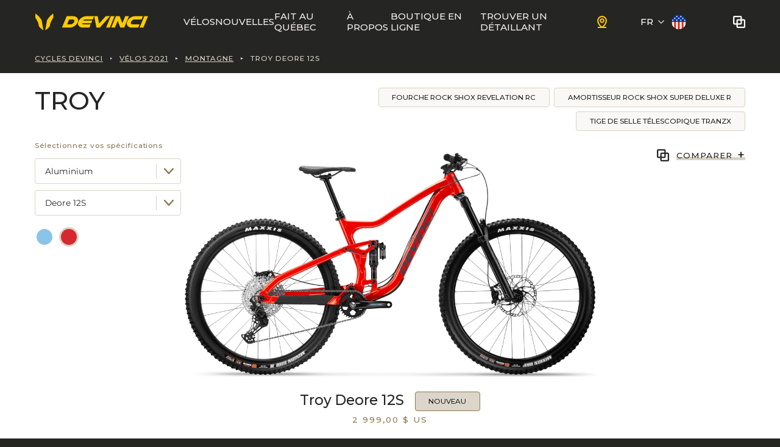

--- FILE ---
content_type: text/html; charset=utf-8
request_url: https://www.devinci.com/fr/velos-2021/montagne/troy-deore12s-rouge/
body_size: 23628
content:


<!doctype html>
<html lang="fr">
<head>
    
    <script id="cookieyes" type="text/javascript" src="https://cdn-cookieyes.com/client_data/4b69f33e235b74cc1e053c32/script.js"></script>

    

    <!-- Google Tag Manager -->
    <script>(function(w,d,s,l,i){w[l]=w[l]||[];w[l].push({'gtm.start':
    new Date().getTime(),event:'gtm.js'});var f=d.getElementsByTagName(s)[0],
    j=d.createElement(s),dl=l!='dataLayer'?'&l='+l:'';j.async=true;j.src=
    'https://www.googletagmanager.com/gtm.js?id='+i+dl;f.parentNode.insertBefore(j,f);
    })(window,document,'script','dataLayer','GTM-TCJF67C');</script>
    <!-- End Google Tag Manager -->


    <meta charset="utf-8">
    <meta name="viewport" content="width=device-width, initial-scale=1, minimum-scale=1, user-scalable=yes">
    <meta http-equiv="x-ua-compatible" content="ie=edge">
    <meta name="format-detection" content="telephone=no">
    <meta name="theme-color" content="#222121">

    


<link rel="preconnect" href="https://fonts.googleapis.com">
<link rel="preconnect" href="https://fonts.gstatic.com" crossorigin>
<link href="https://fonts.googleapis.com/css2?family=Montserrat:ital,wght@0,400;0,500;0,700;1,400;1,500;1,700&display=swap" rel="stylesheet">

















    <link href="/dist/css-webfonts.css?cdv=1264773463" data-chunk="css-webfonts.css" media="all" type="text/css" rel="stylesheet"/><link href="/dist/css-base.css?cdv=1264773463" data-chunk="css-base.css" media="all" type="text/css" rel="stylesheet"/><link href="/dist/css-bike-page.css?cdv=1264773463" data-chunk="css-bike-page.css" type="text/css" rel="stylesheet"/><link href="/dist/css-rm-child-margin.css?cdv=1264773463" data-chunk="css-rm-child-margin.css" type="text/css" rel="stylesheet"/><link href="/dist/css-breadcrumb.css?cdv=1264773463" data-chunk="css-breadcrumb.css" type="text/css" rel="stylesheet"/><link href="/dist/css-scrollbar.css?cdv=1264773463" data-chunk="css-scrollbar.css" type="text/css" rel="stylesheet"/><link href="/dist/css-bike-heading.css?cdv=1264773463" data-chunk="css-bike-heading.css" type="text/css" rel="stylesheet"/><link href="/dist/css-tags.css?cdv=1264773463" data-chunk="css-tags.css" type="text/css" rel="stylesheet"/><link href="/dist/css-compare.css?cdv=1264773463" data-chunk="css-compare.css" type="text/css" rel="stylesheet"/><link href="/dist/css-dropdown.css?cdv=1264773463" data-chunk="css-dropdown.css" type="text/css" rel="stylesheet"/><link href="/dist/css-btn-primary.css?cdv=1264773463" data-chunk="css-btn-primary.css" type="text/css" rel="stylesheet"/><link href="/dist/css-btn-secondary.css?cdv=1264773463" data-chunk="css-btn-secondary.css" type="text/css" rel="stylesheet"/><link href="/dist/media-viewer.css?cdv=1264773463" data-chunk="media-viewer.css" type="text/css" rel="stylesheet"/><link href="/dist/css-segmented.css?cdv=1264773463" data-chunk="css-segmented.css" type="text/css" rel="stylesheet"/><link href="/dist/locally-widget.css?cdv=1264773463" data-chunk="locally-widget.css" type="text/css" rel="stylesheet"/><link href="/dist/css-text-with-image.css?cdv=1264773463" data-chunk="css-text-with-image.css" type="text/css" rel="stylesheet"/><link href="/dist/css-grid-list.css?cdv=1264773463" data-chunk="css-grid-list.css" type="text/css" rel="stylesheet"/><link href="/dist/css-bike-geometry.css?cdv=1264773463" data-chunk="css-bike-geometry.css" type="text/css" rel="stylesheet"/><link href="/dist/css-form.css?cdv=1264773463" data-chunk="css-form.css" type="text/css" rel="stylesheet"/><link href="/dist/load-more.css?cdv=1264773463" data-chunk="load-more.css" type="text/css" rel="stylesheet"/><link href="/dist/css-build-kit-cta.css?cdv=1264773463" data-chunk="css-build-kit-cta.css" type="text/css" rel="stylesheet"/><link href="/dist/css-text-image-featured.css?cdv=1264773463" data-chunk="css-text-image-featured.css" type="text/css" rel="stylesheet"/><link href="/dist/css-link.css?cdv=1264773463" data-chunk="css-link.css" type="text/css" rel="stylesheet"/><link href="/dist/css-header-new.css?cdv=1264773463" data-chunk="css-header-new.css" type="text/css" rel="stylesheet"/><link href="/dist/css-languages.css?cdv=1264773463" data-chunk="css-languages.css" type="text/css" rel="stylesheet"/><link href="/dist/drawer.css?cdv=1264773463" data-chunk="drawer.css" type="text/css" rel="stylesheet"/><link href="/dist/css-footer.css?cdv=1264773463" data-chunk="css-footer.css" type="text/css" rel="stylesheet"/><link href="/dist/css-dealers-form.css?cdv=1264773463" data-chunk="css-dealers-form.css" type="text/css" rel="stylesheet"/><link href="/dist/barba.css?cdv=1264773463" data-chunk="barba.css" type="text/css" rel="stylesheet"/><link href="/dist/css-utilities.css?cdv=1264773463" data-chunk="css-utilities.css" media="screen" type="text/css" rel="stylesheet"/><link href="/dist/css-utilities-568.css?cdv=1264773463" data-chunk="css-utilities-568.css" media="screen and (min-width:568px)" type="text/css" rel="stylesheet"/><link href="/dist/css-utilities-768.css?cdv=1264773463" data-chunk="css-utilities-768.css" media="screen and (min-width:768px)" type="text/css" rel="stylesheet"/><link href="/dist/css-utilities-992.css?cdv=1264773463" data-chunk="css-utilities-992.css" media="screen and (min-width:992px)" type="text/css" rel="stylesheet"/><link href="/dist/css-utilities-1200.css?cdv=1264773463" data-chunk="css-utilities-1200.css" media="screen and (min-width:1200px)" type="text/css" rel="stylesheet"/><link href="/dist/css-utilities-1440.css?cdv=1264773463" data-chunk="css-utilities-1440.css" media="screen and (min-width:1440px)" type="text/css" rel="stylesheet"/><link href="/dist/css-utilities-print.css?cdv=1264773463" data-chunk="css-utilities-print.css" media="print" type="text/css" rel="stylesheet"/>

    

<title>Troy Deore 12S - Rouge</title>



<meta property="og:site_name" content="Cycles Devinci" />
<meta property="og:url" content="https://www.devinci.com/fr/velos-2021/montagne/troy-deore12s-rouge/" />
<meta property="og:type" content="website" />

    <meta property="og:title" content="Troy Deore 12S - Rouge" />
    <meta property="og:image" content="https://devinci-media-prod.azureedge.net/media/nedbwpaa/greg-callaghan-devinci-rb-web-res-122.jpg?width=1200&height=1200&mode=max" />

    

<link rel="apple-touch-icon-precomposed" sizes="57x57" href="https://www.devinci.com/public/favicon/apple-touch-icon-57x57.png?cdv=1264773463" />
<link rel="apple-touch-icon-precomposed" sizes="114x114" href="https://www.devinci.com/public/favicon/apple-touch-icon-114x114.png?cdv=1264773463" />
<link rel="apple-touch-icon-precomposed" sizes="72x72" href="https://www.devinci.com/public/favicon/apple-touch-icon-72x72.png?cdv=1264773463" />
<link rel="apple-touch-icon-precomposed" sizes="144x144" href="https://www.devinci.com/public/favicon/apple-touch-icon-144x144.png?cdv=1264773463" />
<link rel="apple-touch-icon-precomposed" sizes="120x120" href="https://www.devinci.com/public/favicon/apple-touch-icon-120x120.png?cdv=1264773463" />
<link rel="apple-touch-icon-precomposed" sizes="152x152" href="https://www.devinci.com/public/favicon/apple-touch-icon-152x152.png?cdv=1264773463" />
<link rel="icon" type="image/png" href="https://www.devinci.com/public/favicon/favicon-32x32.png?cdv=1264773463" sizes="32x32" />
<link rel="icon" type="image/png" href="https://www.devinci.com/public/favicon/favicon-16x16.png?cdv=1264773463" sizes="16x16" />
<meta name="application-name" content="Cycles Devinci" />
<meta name="msapplication-TileColor" content="#FFFFFF" />
<meta name="msapplication-TileImage" content="https://www.devinci.com/public/favicon/mstile-144x144.png?cdv=1264773463" />
    



    
</head>
<body data-barba="wrapper"
      data-environment="Prod"
      data-doc-type="BikePage">
    <div data-barba="container">

        














<header class="header">
    <img class="header__print-logo" src="/dist/assets/logo/devinci-black.svg" alt="Devinci" />
    <div class="header__overlay"></div>
    <div class="header__container">

        <div class="header-banner">
            <button class="header-button" title="Menu" data-label-menu="Menu" data-label-close="Fermer">
                <span class="header-button__line header-button__line--1"></span>
                <span class="header-button__line header-button__line--2"></span>
                <span class="header-button__line header-button__line--3"></span>
            </button>

                <a class="header-logo" href="/fr/">
                    <img class="header-logo__img" src="/dist/assets/logo/devinci-primary-500.svg" alt="Accueil" />
                </a>

                <a class="header-dealer" href="/fr/trouver-un-detaillant/">
                    <span class="sr-only">Trouver un d&#233;taillant</span>
                    <svg fill="currentColor" xmlns="http://www.w3.org/2000/svg" width="24" height="24" viewBox="0 0 24 24" fill="none" aria-hidden="true">
                        <path d="M18.75 20.625H15.0684C15.5541 20.1562 16.0763 19.6209 16.5994 19.0191C19.2328 15.9909 20.625 12.7847 20.625 9.75C20.625 7.46251 19.7163 5.26871 18.0988 3.6512C16.4813 2.0337 14.2875 1.125 12 1.125C9.71251 1.125 7.51871 2.0337 5.9012 3.6512C4.2837 5.26871 3.375 7.46251 3.375 9.75C3.375 14.4375 6.57375 18.3694 8.92313 20.625H5.25C4.95163 20.625 4.66548 20.7435 4.4545 20.9545C4.24353 21.1655 4.125 21.4516 4.125 21.75C4.125 22.0484 4.24353 22.3345 4.4545 22.5455C4.66548 22.7565 4.95163 22.875 5.25 22.875H18.75C19.0484 22.875 19.3345 22.7565 19.5455 22.5455C19.7565 22.3345 19.875 22.0484 19.875 21.75C19.875 21.4516 19.7565 21.1655 19.5455 20.9545C19.3345 20.7435 19.0484 20.625 18.75 20.625ZM5.625 9.75C5.625 8.05925 6.29665 6.43774 7.49219 5.24219C8.68774 4.04665 10.3092 3.375 12 3.375C13.6908 3.375 15.3123 4.04665 16.5078 5.24219C17.7034 6.43774 18.375 8.05925 18.375 9.75C18.375 12.8728 16.5 15.6909 14.9344 17.5041C14.0405 18.5308 13.0586 19.4776 12 20.3334C10.9414 19.4776 9.9595 18.5308 9.06562 17.5041C7.5 15.6909 5.625 12.8728 5.625 9.75ZM12 13.875C12.8158 13.875 13.6134 13.6331 14.2917 13.1798C14.9701 12.7266 15.4988 12.0823 15.811 11.3286C16.1232 10.5748 16.2049 9.74542 16.0457 8.94525C15.8866 8.14508 15.4937 7.41008 14.9168 6.83318C14.3399 6.25629 13.6049 5.86342 12.8047 5.70426C12.0046 5.5451 11.1752 5.62679 10.4214 5.939C9.66769 6.25121 9.02345 6.77992 8.57019 7.45827C8.11693 8.13663 7.875 8.93415 7.875 9.75C7.87624 10.8436 8.31124 11.8921 9.08455 12.6654C9.85787 13.4388 10.9064 13.8738 12 13.875ZM12 7.875C12.3708 7.875 12.7334 7.98497 13.0417 8.19099C13.35 8.39702 13.5904 8.68986 13.7323 9.03247C13.8742 9.37508 13.9113 9.75208 13.839 10.1158C13.7666 10.4795 13.588 10.8136 13.3258 11.0758C13.0636 11.338 12.7295 11.5166 12.3658 11.589C12.0021 11.6613 11.6251 11.6242 11.2825 11.4823C10.9399 11.3404 10.647 11.1 10.441 10.7917C10.235 10.4834 10.125 10.1208 10.125 9.75C10.125 9.25272 10.3225 8.77581 10.6742 8.42417C11.0258 8.07254 11.5027 7.875 12 7.875Z" />
                    </svg>
                </a>

            <div class="header-comparator" data-is-within="header-comparator--open">
                
                    <a class="header-comparator__link" href="/fr/comparateur-de-velos/" title="Comparateur" data-comparator-href>
                        <span class="header-comparator__count hidden">0</span>
                    </a>
                <div class="header-comparator__btn" title="Comparateur" data-is-within-toggle>
                    <span class="header-comparator__count hidden">0</span>
                </div>
                
                <div class="header-comparator__dropdown">
                    
                    <div class="header-comparator__empty">
                        <div class="px-24">
                            <p class="title-h3 mt-0">
                                Aucun v&#233;lo &#224; comparer pour le moment.
                            </p>
                            <p>
                                Pour ajouter des vélos dans le comparateur, utiliser le <strong>bouton comparer</strong> dans les fiches produit.
                            </p>
                        </div>
                        <img class="mt-32 block w-full h-auto" src="/dist/assets/comparator/placeholder.png" alt="" />
                    </div>
                    
                    <div class="header-comparator__enum hidden">
                        <div class="header-comparator__list scrollbar">
                            
                            <template>
                                <div class="header-comparator__item">
                                    <img class="header-comparator__item-img" src="" alt="" loading="lazy" data-loaded-class="opacity-100" />
                                    <span class="header-comparator__item-title title-h5 m-0 truncate"></span>
                                    <button class="header-comparator__item-delete" title="Supprimer"></button>
                                </div>
                            </template>
                        </div>
                            <a class="header-comparator__show btn-primary" href="/fr/comparateur-de-velos/" title="Comparateur" data-comparator-href=>
                                Afficher le comparateur
                            </a>
                    </div>
                </div>
            </div>
        </div>

        

<div class="nav-desktop">
    <ul class="nav-desktop__main-items list-none">
                <li class="nav-desktop__main-item" data-has-subnav>
                            <button class="nav-item-first-level   " type="button" data-subnav-open>
            V&#233;los
        </button>

                        <div class="nav-desktop__subnav" data-subnav>
        <div class="nav-desktop__subnav-container">

                    <a class="nav-item-sub nav-item-sub--first-level-copy " href="/fr/velos/">
            V&#233;los
        </a>


            <div class="nav-desktop__subnav-items">
                    <ul class="nav-desktop__subnav-col nav-desktop__subnav-col--4">
                                <li class="nav-desktop__subnav-block">
                                        <div class="nav-item-electric">
                                            <span class="nav-item-electric__label">V&#233;los &#233;lectriques</span>
                                            <svg class="nav-item-electric__icon" width="11" height="15" viewBox="0 0 11 15" fill="none" xmlns="http://www.w3.org/2000/svg" aria-hidden="true">
                                                <path fill-rule="evenodd" clip-rule="evenodd" d="M9.30992 0.636475C9.24652 0.638303 9.18372 0.660251 9.13251 0.69805L2.45312 5.64661C2.41106 5.6777 2.37692 5.71977 2.35497 5.76732C2.33302 5.81487 2.32388 5.86791 2.32754 5.91973C2.33119 5.97155 2.34887 6.02276 2.37753 6.06666C2.40618 6.11055 2.44642 6.14652 2.49214 6.17152L5.36308 7.69383L1.03397 13.88C0.822412 14.2458 1.17053 14.4836 1.48632 14.3007L9.91418 7.56824C9.95442 7.53592 9.98612 7.49386 10.0062 7.44691C10.0264 7.39997 10.0343 7.34754 10.0294 7.29633C10.0245 7.24512 10.0069 7.19574 9.9782 7.15306C9.94954 7.11039 9.91053 7.07503 9.8648 7.05064L7.122 5.5954L9.5923 1.09742C9.61852 1.04987 9.63193 0.994997 9.63071 0.94013C9.62949 0.885871 9.61303 0.831612 9.58437 0.785278C9.55572 0.738945 9.51487 0.699927 9.46671 0.67432C9.41855 0.648105 9.36368 0.635303 9.30881 0.637132L9.30992 0.636475Z" fill="black" />
                                            </svg>
                                        </div>

                                    <div>
                                                <a class="nav-item-sub  nav-item-sub--main" href="/fr/velos/e-montagne/">
            E-Montagne
        </a>

                                        <ul class="list-none">
        <li class="mb-12">
                <div class="nav-item-title">
                    E-Enduro
                </div>

            <ul class="list-none pl-8">
                    <li class="mb-12">
                                <a class="nav-item-sub  " href="/fr/velos/e-montagne/e-spartant-lite-gx-axs-12s-olive-fonce/">
            E-Spartan Lite
        </a>

                    </li>
            </ul>
        </li>
        <li class="mb-12">
                <div class="nav-item-title">
                    E-All Mountain
                </div>

            <ul class="list-none pl-8">
                    <li class="mb-12">
                                <a class="nav-item-sub  " href="/fr/velos/e-montagne/etroy-lite-gx-axs-12s-noir-corbeau/">
            E-Troy Lite
        </a>

                    </li>
            </ul>
        </li>
                                        </ul>
                                    </div>
                                </li>
                                <li class="nav-desktop__subnav-block">
                                        <div class="nav-item-electric">
                                            <span class="nav-item-electric__label">V&#233;los &#233;lectriques</span>
                                            <svg class="nav-item-electric__icon" width="11" height="15" viewBox="0 0 11 15" fill="none" xmlns="http://www.w3.org/2000/svg" aria-hidden="true">
                                                <path fill-rule="evenodd" clip-rule="evenodd" d="M9.30992 0.636475C9.24652 0.638303 9.18372 0.660251 9.13251 0.69805L2.45312 5.64661C2.41106 5.6777 2.37692 5.71977 2.35497 5.76732C2.33302 5.81487 2.32388 5.86791 2.32754 5.91973C2.33119 5.97155 2.34887 6.02276 2.37753 6.06666C2.40618 6.11055 2.44642 6.14652 2.49214 6.17152L5.36308 7.69383L1.03397 13.88C0.822412 14.2458 1.17053 14.4836 1.48632 14.3007L9.91418 7.56824C9.95442 7.53592 9.98612 7.49386 10.0062 7.44691C10.0264 7.39997 10.0343 7.34754 10.0294 7.29633C10.0245 7.24512 10.0069 7.19574 9.9782 7.15306C9.94954 7.11039 9.91053 7.07503 9.8648 7.05064L7.122 5.5954L9.5923 1.09742C9.61852 1.04987 9.63193 0.994997 9.63071 0.94013C9.62949 0.885871 9.61303 0.831612 9.58437 0.785278C9.55572 0.738945 9.51487 0.699927 9.46671 0.67432C9.41855 0.648105 9.36368 0.635303 9.30881 0.637132L9.30992 0.636475Z" fill="black" />
                                            </svg>
                                        </div>

                                    <div>
                                                <a class="nav-item-sub  nav-item-sub--main" href="/fr/velos/e-gravelle-et-route/">
            E-Gravelle et Route
        </a>

                                        <ul class="list-none">
        <li class="mb-12">
                <div class="nav-item-title">
                    E-Gravelle
                </div>

            <ul class="list-none pl-8">
                    <li class="mb-12">
                                <a class="nav-item-sub  " href="/fr/velos/e-gravelle-et-route/e-hatchet-tour-grx820-gris-acier/">
            E-Hatchet Tour
        </a>

                    </li>
            </ul>
        </li>
                                        </ul>
                                    </div>
                                </li>
                    </ul>
                    <ul class="nav-desktop__subnav-col nav-desktop__subnav-col--4">
                                <li class="nav-desktop__subnav-block">

                                    <div>
                                                <a class="nav-item-sub  nav-item-sub--main" href="/fr/velos/montagne/">
            Montagne
        </a>

                                        <ul class="list-none">
        <li class="mb-12">
                <div class="nav-item-title">
                    Freeride et bike park
                </div>

            <ul class="list-none pl-8">
                    <li class="mb-12">
                                <a class="nav-item-sub  " href="/fr/velos/montagne/chainsaw-gx-dh-rouge/">
            Chainsaw DH
        </a>

                    </li>
            </ul>
        </li>
        <li class="mb-12">
                <div class="nav-item-title">
                    Enduro et bike park
                </div>

            <ul class="list-none pl-8">
                    <li class="mb-12">
                                <a class="nav-item-sub  " href="/fr/velos/montagne/chainsaw-fox-xt-vert-matcha/">
            Chainsaw
        </a>

                    </li>
            </ul>
        </li>
        <li class="mb-12">
                <div class="nav-item-title">
                    Enduro
                </div>

            <ul class="list-none pl-8">
                    <li class="mb-12">
                                <a class="nav-item-sub  " href="/fr/velos/montagne/spartan-carbon-xt-ltd-12s-poussiere-noire/">
            Spartan HP
        </a>

                    </li>
            </ul>
        </li>
        <li class="mb-12">
                <div class="nav-item-title">
                    All-Mountain
                </div>

            <ul class="list-none pl-8">
                    <li class="mb-12">
                                <a class="nav-item-sub  " href="/fr/velos/montagne/troy-carbon-gx-axs12s-incognito-lustre/">
            Troy Carbon
        </a>

                    </li>
                    <li class="mb-12">
                                <a class="nav-item-sub  " href="/fr/velos/montagne/troy-gx-axs-vert-matcha/">
            Troy Aluminium
        </a>

                    </li>
            </ul>
        </li>
        <li class="mb-12">
                <div class="nav-item-title">
                    Trail
                </div>

            <ul class="list-none pl-8">
                    <li class="mb-12">
                                <a class="nav-item-sub  " href="/fr/velos/montagne/troy-st-gx-axs-12s-gres-orange/">
            Troy ST Aluminium
        </a>

                    </li>
            </ul>
        </li>
        <li class="mb-12">
                <div class="nav-item-title">
                    Trail Hardtail
                </div>

            <ul class="list-none pl-8">
                    <li class="mb-12">
                                <a class="nav-item-sub  " href="/fr/velos/montagne/kobain-sx12s-gres-bronze/">
            Kobain
        </a>

                    </li>
            </ul>
        </li>
        <li class="mb-12">
                <div class="nav-item-title">
                    V&#233;lo &#224; neige
                </div>

            <ul class="list-none pl-8">
                    <li class="mb-12">
                                <a class="nav-item-sub  " href="/fr/velos/montagne/minus-deore-11s-vert-foret/">
            Minus
        </a>

                    </li>
            </ul>
        </li>
                                        </ul>
                                    </div>
                                </li>
                    </ul>
                    <ul class="nav-desktop__subnav-col nav-desktop__subnav-col--4">
                                <li class="nav-desktop__subnav-block">

                                    <div>
                                                <a class="nav-item-sub  nav-item-sub--main" href="/fr/velos/gravelle-et-route/">
            Gravelle et Route
        </a>

                                        <ul class="list-none">
        <li class="mb-12">
                <div class="nav-item-title">
                    Performance
                </div>

            <ul class="list-none pl-8">
                    <li class="mb-12">
                                <a class="nav-item-sub  " href="/fr/velos/gravelle-et-route/hatchet-pro-rival-axs-24s-incognito/">
            Hatchet Pro
        </a>

                    </li>
            </ul>
        </li>
        <li class="mb-12">
                <div class="nav-item-title">
                    Aventure
                </div>

            <ul class="list-none pl-8">
                    <li class="mb-12">
                                <a class="nav-item-sub  " href="/fr/velos/gravelle-et-route/hatchet-vista-grx-610-12s-olive-fonce/">
            Hatchet Vista
        </a>

                    </li>
            </ul>
        </li>
                                        </ul>
                                    </div>
                                </li>
                    </ul>
                    <ul class="nav-desktop__subnav-col nav-desktop__subnav-col--4">
                                <li class="nav-desktop__subnav-block">

                                    <div>
                                                <a class="nav-item-sub  nav-item-sub--main" href="/fr/velos/enfants/">
            Enfants
        </a>

                                        <ul class="list-none">
        <li class="mb-12">
                <div class="nav-item-title">
                    Trail
                </div>

            <ul class="list-none pl-8">
                    <li class="mb-12">
                                <a class="nav-item-sub  " href="/fr/velos/enfants/ewoc-fs-sx-12s-al-13-lustre/">
            Ewoc FS
        </a>

                    </li>
                    <li class="mb-12">
                                <a class="nav-item-sub  " href="/fr/velos/enfants/marshall-deore-12s-vert-lux/">
            Marshall 27.5
        </a>

                    </li>
            </ul>
        </li>
                                        </ul>
                                    </div>
                                </li>
                    </ul>
            </div>
        </div>
    </div>

                </li>
                <li class="nav-desktop__main-item" >
                            <a class="nav-item-first-level   " href="/fr/nouvelles/">
            Nouvelles
        </a>

                    
                </li>
                <li class="nav-desktop__main-item" >
                            <a class="nav-item-first-level   " href="/fr/quebec/">
            Fait au Qu&#233;bec
        </a>

                    
                </li>
                <li class="nav-desktop__main-item" data-has-subnav>
                            <button class="nav-item-first-level   " type="button" data-subnav-open>
            &#192; propos
        </button>

                        <div class="nav-desktop__subnav" data-subnav>
        <div class="nav-desktop__subnav-container">

                    <a class="nav-item-sub nav-item-sub--first-level-copy " href="/fr/notre-histoire/">
            &#192; propos
        </a>


            <div class="nav-desktop__subnav-items">
                    <ul class="nav-desktop__subnav-col nav-desktop__subnav-col--3">
                                <li class="nav-desktop__subnav-block">

                                    <div>
                                                <a class="nav-item-sub  nav-item-sub--main" href="/fr/notre-histoire/">
            Qui nous sommes
        </a>

                                        <ul class="list-none">
        <li class="mb-12">
                <div class="nav-item-title">
                    Notre mission
                </div>

            <ul class="list-none pl-8">
                    <li class="mb-12">
                                <a class="nav-item-sub  " href="/fr/notre-histoire/">
            Notre Histoire
        </a>

                    </li>
                    <li class="mb-12">
                                <a class="nav-item-sub  " href="/fr/passion/">
            Soud&#233;s par la passion
        </a>

                    </li>
            </ul>
        </li>
                                        </ul>
                                    </div>
                                </li>
                    </ul>
                    <ul class="nav-desktop__subnav-col nav-desktop__subnav-col--3">
                                <li class="nav-desktop__subnav-block">

                                    <div>
                                                <a class="nav-item-sub  nav-item-sub--main" href="/fr/le-mouvement/">
            Notre Communaut&#233;
        </a>

                                        <ul class="list-none">
        <li class="mb-12">
                <div class="nav-item-title">
                    Programmes
                </div>

            <ul class="list-none pl-8">
                    <li class="mb-12">
                                <a class="nav-item-sub  " href="/fr/le-mouvement/">
            Le Mouvement
        </a>

                    </li>
                    <li class="mb-12">
                                <a class="nav-item-sub  " href="/fr/athletes-et-ambassadeurs/">
            Athl&#232;tes et ambassadeurs
        </a>

                    </li>
                    <li class="mb-12">
                                <a class="nav-item-sub  " href="/fr/programme-ambassadeur-2026/">
            Programme ambassadeur
        </a>

                    </li>
                    <li class="mb-12">
                                <a class="nav-item-sub  " href="/fr/programme-bourses-communautaires/">
            Programme de bourses communautaires
        </a>

                    </li>
                    <li class="mb-12">
                                <a class="nav-item-sub  " href="/fr/evenements/">
            &#201;v&#233;nements &amp; D&#233;mos
        </a>

                    </li>
            </ul>
        </li>
                                        </ul>
                                    </div>
                                </li>
                    </ul>
                    <ul class="nav-desktop__subnav-col nav-desktop__subnav-col--3">
                                <li class="nav-desktop__subnav-block">

                                    <div>
                                                <a class="nav-item-sub  nav-item-sub--main" href="/fr/faq/">
            Support
        </a>

                                        <ul class="list-none">
        <li class="mb-12">
                <div class="nav-item-title">
                    Trouvez les r&#233;ponses &#224; vos questions
                </div>

            <ul class="list-none pl-8">
                    <li class="mb-12">
                                <a class="nav-item-sub  " href="/fr/devinci-technologies/">
            Nos technologies
        </a>

                    </li>
                    <li class="mb-12">
                                <a class="nav-item-sub  " href="/fr/nous-contacter/">
            Service client
        </a>

                    </li>
                    <li class="mb-12">
                                <a class="nav-item-sub  " href="/fr/faq/">
            FAQ
        </a>

                    </li>
                    <li class="mb-12">
                                <a class="nav-item-sub  " href="/fr/garantie-roulez-en-paix/">
            La garantie Devinci
        </a>

                    </li>
                    <li class="mb-12">
                                <a class="nav-item-sub  " href="/fr/assistance-client/">
            Programme d&#39;assistance client
        </a>

                    </li>
                    <li class="mb-12">
                                <a class="nav-item-sub  " href="/fr/recall/">
            Rappels
        </a>

                    </li>
                    <li class="mb-12">
                                <a class="nav-item-sub  " href="/fr/manuels-techniques/">
            Manuels Techniques
        </a>

                    </li>
            </ul>
        </li>
                                        </ul>
                                    </div>
                                </li>
                    </ul>
            </div>
        </div>
    </div>

                </li>
                <li class="nav-desktop__main-item" data-has-subnav>
                            <button class="nav-item-first-level   " type="button" data-subnav-open>
            Boutique en ligne
        </button>

                        <div class="nav-desktop__subnav" data-subnav>
        <div class="nav-desktop__subnav-container">

                    <a class="nav-item-sub nav-item-sub--first-level-copy " href="https://devinci.shop/" target="_blank">
            Boutique en ligne
        </a>


            <div class="nav-desktop__subnav-items">
                    <ul class="nav-desktop__subnav-col nav-desktop__subnav-col--2">
                                <li class="nav-desktop__subnav-block">

                                    <div>
                                                <a class="nav-item-sub  nav-item-sub--main" href="https://devinci.shop/" target="_blank">
            V&#234;tements et accessoires
        </a>

                                        <ul class="list-none">
        <li class="mb-12">

            <ul class="list-none">
                    <li class="mb-12">
                                <a class="nav-item-sub  " href="https://devinci.shop/collections/t-shirts" target="_blank">
            T-Shirts
        </a>

                    </li>
                    <li class="mb-12">
                                <a class="nav-item-sub  " href="https://devinci.shop/collections/hoodies" target="_blank">
            Hoodies
        </a>

                    </li>
                    <li class="mb-12">
                                <a class="nav-item-sub  " href="https://devinci.shop/collections/accessoires" target="_blank">
            Accessoires
        </a>

                    </li>
                    <li class="mb-12">
                                <a class="nav-item-sub  " href="https://devinci.shop/collections/all" target="_blank">
            Tout voir
        </a>

                    </li>
            </ul>
        </li>
                                        </ul>
                                    </div>
                                </li>
                    </ul>
                    <ul class="nav-desktop__subnav-col nav-desktop__subnav-col--2">
                                <li class="nav-desktop__subnav-block">

                                    <div>
                                                <a class="nav-item-sub  nav-item-sub--main" href="https://devinci.shop/collections/pieces-de-services" target="_blank">
            Pi&#232;ces de service
        </a>

                                        <ul class="list-none">
        <li class="mb-12">

            <ul class="list-none">
                    <li class="mb-12">
                                <a class="nav-item-sub  " href="https://devinci.shop/collections/pieces-de-services">
            Tout voir
        </a>

                    </li>
            </ul>
        </li>
                                        </ul>
                                    </div>
                                </li>
                    </ul>
            </div>
        </div>
    </div>

                </li>
                <li class="nav-desktop__main-item" >
                            <a class="nav-item-first-level   nav-item-first-level--sellers" href="/fr/trouver-un-detaillant/">
            Trouver un d&#233;taillant
        </a>

                    
                </li>
    </ul>

    <ul class="header-locale">
                <li class="header-locale__item">
                    




<div class="languages" data-is-within="languages--open">
    <div class="languages__label" data-is-within-toggle>FR</div>
    <div class="languages__content">
        <ul class="languages__list" style="--languages-items-count: 1;">
                    <li class="languages__item">
                        <a class="languages__link" href="/en/bikes-2021/mountain/troy-deore12s-red/" data-barba-prevent="self">English</a>
                    </li>
        </ul>
    </div>
</div>
                </li>

        <li class="header-locale__item">
                    <img class="header-country" src="/dist/assets/markets/usa.png" alt="Usa" />
        </li>
    </ul>
</div>




        


<div class="nav-mobile">
        <picture class="nav-mobile__pic">
            <source media="(min-width: 768px)" srcset="https://devinci-media-prod.azureedge.net/media/nedbwpaa/greg-callaghan-devinci-rb-web-res-122.jpg?center=0.565154004466217,0.43333333333333335&amp;mode=crop&amp;format=jpeg&amp;bgcolor=000000&amp;width=992&amp;height=300" />
            <source media="(min-width: 568px)" srcset="https://devinci-media-prod.azureedge.net/media/nedbwpaa/greg-callaghan-devinci-rb-web-res-122.jpg?center=0.565154004466217,0.43333333333333335&amp;mode=crop&amp;format=jpeg&amp;bgcolor=000000&amp;width=768&amp;height=300" />
            <source srcset="https://devinci-media-prod.azureedge.net/media/nedbwpaa/greg-callaghan-devinci-rb-web-res-122.jpg?center=0.565154004466217,0.43333333333333335&amp;mode=crop&amp;format=jpeg&amp;bgcolor=000000&amp;width=568&amp;height=300" />
            <img class="nav-mobile__img" src="https://devinci-media-prod.azureedge.net/media/nedbwpaa/greg-callaghan-devinci-rb-web-res-122.jpg?center=0.565154004466217,0.43333333333333335&amp;mode=crop&amp;format=jpeg&amp;bgcolor=000000&amp;width=992&amp;height=300" alt="" loading="lazy" data-loaded-class="opacity-20" />
        </picture>

    <div class="nav-mobile__container">
        <ul class="nav-mobile__main-items list-none">
                    <li id="drawer-3f2b58b7-1b4f-4642-94fe-97ef91523b93" class="nav-mobile__main-item nav-mobile__main-item--drawer" data-drawer data-drawer-css>
                            <div class="nav-mobile__drawer-head" data-drawer-head>
            <a class="nav-item-first-level " href="/fr/velos/">
                V&#233;los
            </a>
                    <button class="nav-mobile__subdrawer-btn" type="button">
                <svg xmlns="http://www.w3.org/2000/svg" width="16" height="17" viewBox="0 0 16 17" fill="none" aria-label="Ouvrir / fermer le sous-menu" data-drawer-icon-css >
                    <path d="M13.5306 7.03063L8.53063 12.0306C8.46095 12.1005 8.37816 12.156 8.28699 12.1939C8.19583 12.2317 8.09809 12.2512 7.99938 12.2512C7.90067 12.2512 7.80293 12.2317 7.71176 12.1939C7.6206 12.156 7.53781 12.1005 7.46813 12.0306L2.46813 7.03063C2.32723 6.88973 2.24808 6.69864 2.24808 6.49938C2.24808 6.30012 2.32723 6.10902 2.46813 5.96813C2.60902 5.82723 2.80012 5.74808 2.99938 5.74808C3.19864 5.74808 3.38973 5.82723 3.53063 5.96813L8 10.4375L12.4694 5.9675C12.6103 5.82661 12.8014 5.74745 13.0006 5.74745C13.1999 5.74745 13.391 5.82661 13.5319 5.9675C13.6728 6.1084 13.7519 6.2995 13.7519 6.49875C13.7519 6.69801 13.6728 6.88911 13.5319 7.03L13.5306 7.03063Z" fill="#FECA00" />
                </svg>
            </button>
    </div>

                            <ul class="nav-mobile__drawer-body" data-drawer-body data-drawer-body-css>
                <li id="subdrawer-5b10b765-014b-444b-bbfb-38f9c8dbfa52" class="nav-mobile__subdrawer" >

                    <div class="nav-mobile__subdrawer-main-item">
                            <div class="nav-mobile__subdrawer-electric nav-item-electric">
                                <span class="nav-item-electric__label">V&#233;los &#233;lectriques</span>
                                <svg class="nav-item-electric__icon" width="11" height="15" viewBox="0 0 11 15" fill="none" xmlns="http://www.w3.org/2000/svg" aria-hidden="true">
                                    <path fill-rule="evenodd" clip-rule="evenodd" d="M9.30992 0.636475C9.24652 0.638303 9.18372 0.660251 9.13251 0.69805L2.45312 5.64661C2.41106 5.6777 2.37692 5.71977 2.35497 5.76732C2.33302 5.81487 2.32388 5.86791 2.32754 5.91973C2.33119 5.97155 2.34887 6.02276 2.37753 6.06666C2.40618 6.11055 2.44642 6.14652 2.49214 6.17152L5.36308 7.69383L1.03397 13.88C0.822412 14.2458 1.17053 14.4836 1.48632 14.3007L9.91418 7.56824C9.95442 7.53592 9.98612 7.49386 10.0062 7.44691C10.0264 7.39997 10.0343 7.34754 10.0294 7.29633C10.0245 7.24512 10.0069 7.19574 9.9782 7.15306C9.94954 7.11039 9.91053 7.07503 9.8648 7.05064L7.122 5.5954L9.5923 1.09742C9.61852 1.04987 9.63193 0.994997 9.63071 0.94013C9.62949 0.885871 9.61303 0.831612 9.58437 0.785278C9.55572 0.738945 9.51487 0.699927 9.46671 0.67432C9.41855 0.648105 9.36368 0.635303 9.30881 0.637132L9.30992 0.636475Z" fill="black" />
                                </svg>
                            </div>
                            <div >
            <a class="nav-item-sub nav-item-sub--main" href="/fr/velos/e-montagne/">
                E-Montagne
            </a>
            </div>

                    </div>

                </li>
                <li id="subdrawer-e05c9b94-302b-47bb-8b09-17c29199168d" class="nav-mobile__subdrawer" data-drawer data-subdrawer-css>

                    <div class="nav-mobile__subdrawer-main-item">
                            <div class="nav-mobile__subdrawer-electric nav-item-electric">
                                <span class="nav-item-electric__label">V&#233;los &#233;lectriques</span>
                                <svg class="nav-item-electric__icon" width="11" height="15" viewBox="0 0 11 15" fill="none" xmlns="http://www.w3.org/2000/svg" aria-hidden="true">
                                    <path fill-rule="evenodd" clip-rule="evenodd" d="M9.30992 0.636475C9.24652 0.638303 9.18372 0.660251 9.13251 0.69805L2.45312 5.64661C2.41106 5.6777 2.37692 5.71977 2.35497 5.76732C2.33302 5.81487 2.32388 5.86791 2.32754 5.91973C2.33119 5.97155 2.34887 6.02276 2.37753 6.06666C2.40618 6.11055 2.44642 6.14652 2.49214 6.17152L5.36308 7.69383L1.03397 13.88C0.822412 14.2458 1.17053 14.4836 1.48632 14.3007L9.91418 7.56824C9.95442 7.53592 9.98612 7.49386 10.0062 7.44691C10.0264 7.39997 10.0343 7.34754 10.0294 7.29633C10.0245 7.24512 10.0069 7.19574 9.9782 7.15306C9.94954 7.11039 9.91053 7.07503 9.8648 7.05064L7.122 5.5954L9.5923 1.09742C9.61852 1.04987 9.63193 0.994997 9.63071 0.94013C9.62949 0.885871 9.61303 0.831612 9.58437 0.785278C9.55572 0.738945 9.51487 0.699927 9.46671 0.67432C9.41855 0.648105 9.36368 0.635303 9.30881 0.637132L9.30992 0.636475Z" fill="black" />
                                </svg>
                            </div>
                            <div class="nav-mobile__subdrawer-head" data-drawer-head>
            <a class="nav-item-sub nav-item-sub--main" href="/fr/velos/e-montagne/">
                E-Montagne
            </a>
                    <button class="nav-mobile__subdrawer-btn" type="button">
                <svg xmlns="http://www.w3.org/2000/svg" width="16" height="17" viewBox="0 0 16 17" fill="none" aria-label="Ouvrir / fermer le sous-menu"  data-subdrawer-icon-css>
                    <path d="M13.5306 7.03063L8.53063 12.0306C8.46095 12.1005 8.37816 12.156 8.28699 12.1939C8.19583 12.2317 8.09809 12.2512 7.99938 12.2512C7.90067 12.2512 7.80293 12.2317 7.71176 12.1939C7.6206 12.156 7.53781 12.1005 7.46813 12.0306L2.46813 7.03063C2.32723 6.88973 2.24808 6.69864 2.24808 6.49938C2.24808 6.30012 2.32723 6.10902 2.46813 5.96813C2.60902 5.82723 2.80012 5.74808 2.99938 5.74808C3.19864 5.74808 3.38973 5.82723 3.53063 5.96813L8 10.4375L12.4694 5.9675C12.6103 5.82661 12.8014 5.74745 13.0006 5.74745C13.1999 5.74745 13.391 5.82661 13.5319 5.9675C13.6728 6.1084 13.7519 6.2995 13.7519 6.49875C13.7519 6.69801 13.6728 6.88911 13.5319 7.03L13.5306 7.03063Z" fill="#FECA00" />
                </svg>
            </button>
    </div>

                    </div>

                        <div class="nav-mobile__subdrawer-body" data-drawer-body data-subdrawer-body-css>
        <div class="mb-12">
                <div class="nav-item-title">
                    E-Enduro
                </div>

            <ul class="list-none">
                    <li class="mb-12">
                            <div >
            <a class="nav-item-sub" href="/fr/velos/e-montagne/e-spartant-lite-gx-axs-12s-olive-fonce/">
                E-Spartan Lite
            </a>
            </div>

                    </li>
            </ul>
        </div>
        <div class="mb-12">
                <div class="nav-item-title">
                    E-All Mountain
                </div>

            <ul class="list-none">
                    <li class="mb-12">
                            <div >
            <a class="nav-item-sub" href="/fr/velos/e-montagne/etroy-lite-gx-axs-12s-noir-corbeau/">
                E-Troy Lite
            </a>
            </div>

                    </li>
            </ul>
        </div>
                        </div>
                </li>
                <li id="subdrawer-cdc8df6b-fe22-4e21-b022-a94c1a3c77d0" class="nav-mobile__subdrawer" data-drawer data-subdrawer-css>

                    <div class="nav-mobile__subdrawer-main-item">
                            <div class="nav-mobile__subdrawer-electric nav-item-electric">
                                <span class="nav-item-electric__label">V&#233;los &#233;lectriques</span>
                                <svg class="nav-item-electric__icon" width="11" height="15" viewBox="0 0 11 15" fill="none" xmlns="http://www.w3.org/2000/svg" aria-hidden="true">
                                    <path fill-rule="evenodd" clip-rule="evenodd" d="M9.30992 0.636475C9.24652 0.638303 9.18372 0.660251 9.13251 0.69805L2.45312 5.64661C2.41106 5.6777 2.37692 5.71977 2.35497 5.76732C2.33302 5.81487 2.32388 5.86791 2.32754 5.91973C2.33119 5.97155 2.34887 6.02276 2.37753 6.06666C2.40618 6.11055 2.44642 6.14652 2.49214 6.17152L5.36308 7.69383L1.03397 13.88C0.822412 14.2458 1.17053 14.4836 1.48632 14.3007L9.91418 7.56824C9.95442 7.53592 9.98612 7.49386 10.0062 7.44691C10.0264 7.39997 10.0343 7.34754 10.0294 7.29633C10.0245 7.24512 10.0069 7.19574 9.9782 7.15306C9.94954 7.11039 9.91053 7.07503 9.8648 7.05064L7.122 5.5954L9.5923 1.09742C9.61852 1.04987 9.63193 0.994997 9.63071 0.94013C9.62949 0.885871 9.61303 0.831612 9.58437 0.785278C9.55572 0.738945 9.51487 0.699927 9.46671 0.67432C9.41855 0.648105 9.36368 0.635303 9.30881 0.637132L9.30992 0.636475Z" fill="black" />
                                </svg>
                            </div>
                            <div class="nav-mobile__subdrawer-head" data-drawer-head>
            <a class="nav-item-sub nav-item-sub--main" href="/fr/velos/e-gravelle-et-route/">
                E-Gravelle et Route
            </a>
                    <button class="nav-mobile__subdrawer-btn" type="button">
                <svg xmlns="http://www.w3.org/2000/svg" width="16" height="17" viewBox="0 0 16 17" fill="none" aria-label="Ouvrir / fermer le sous-menu"  data-subdrawer-icon-css>
                    <path d="M13.5306 7.03063L8.53063 12.0306C8.46095 12.1005 8.37816 12.156 8.28699 12.1939C8.19583 12.2317 8.09809 12.2512 7.99938 12.2512C7.90067 12.2512 7.80293 12.2317 7.71176 12.1939C7.6206 12.156 7.53781 12.1005 7.46813 12.0306L2.46813 7.03063C2.32723 6.88973 2.24808 6.69864 2.24808 6.49938C2.24808 6.30012 2.32723 6.10902 2.46813 5.96813C2.60902 5.82723 2.80012 5.74808 2.99938 5.74808C3.19864 5.74808 3.38973 5.82723 3.53063 5.96813L8 10.4375L12.4694 5.9675C12.6103 5.82661 12.8014 5.74745 13.0006 5.74745C13.1999 5.74745 13.391 5.82661 13.5319 5.9675C13.6728 6.1084 13.7519 6.2995 13.7519 6.49875C13.7519 6.69801 13.6728 6.88911 13.5319 7.03L13.5306 7.03063Z" fill="#FECA00" />
                </svg>
            </button>
    </div>

                    </div>

                        <div class="nav-mobile__subdrawer-body" data-drawer-body data-subdrawer-body-css>
        <div class="mb-12">
                <div class="nav-item-title">
                    E-Gravelle
                </div>

            <ul class="list-none">
                    <li class="mb-12">
                            <div >
            <a class="nav-item-sub" href="/fr/velos/e-gravelle-et-route/e-hatchet-tour-grx820-gris-acier/">
                E-Hatchet Tour
            </a>
            </div>

                    </li>
            </ul>
        </div>
                        </div>
                </li>
                <li id="subdrawer-47ab444e-d6aa-4309-a6cc-60bf242b2aca" class="nav-mobile__subdrawer" >

                    <div class="nav-mobile__subdrawer-main-item">
                            <div class="nav-mobile__subdrawer-electric nav-item-electric">
                                <span class="nav-item-electric__label">V&#233;los &#233;lectriques</span>
                                <svg class="nav-item-electric__icon" width="11" height="15" viewBox="0 0 11 15" fill="none" xmlns="http://www.w3.org/2000/svg" aria-hidden="true">
                                    <path fill-rule="evenodd" clip-rule="evenodd" d="M9.30992 0.636475C9.24652 0.638303 9.18372 0.660251 9.13251 0.69805L2.45312 5.64661C2.41106 5.6777 2.37692 5.71977 2.35497 5.76732C2.33302 5.81487 2.32388 5.86791 2.32754 5.91973C2.33119 5.97155 2.34887 6.02276 2.37753 6.06666C2.40618 6.11055 2.44642 6.14652 2.49214 6.17152L5.36308 7.69383L1.03397 13.88C0.822412 14.2458 1.17053 14.4836 1.48632 14.3007L9.91418 7.56824C9.95442 7.53592 9.98612 7.49386 10.0062 7.44691C10.0264 7.39997 10.0343 7.34754 10.0294 7.29633C10.0245 7.24512 10.0069 7.19574 9.9782 7.15306C9.94954 7.11039 9.91053 7.07503 9.8648 7.05064L7.122 5.5954L9.5923 1.09742C9.61852 1.04987 9.63193 0.994997 9.63071 0.94013C9.62949 0.885871 9.61303 0.831612 9.58437 0.785278C9.55572 0.738945 9.51487 0.699927 9.46671 0.67432C9.41855 0.648105 9.36368 0.635303 9.30881 0.637132L9.30992 0.636475Z" fill="black" />
                                </svg>
                            </div>
                            <div >
            <a class="nav-item-sub nav-item-sub--main" href="/fr/velos/e-hybride/">
                E-Hybride
            </a>
            </div>

                    </div>

                </li>
                <li id="subdrawer-905f3731-3c56-4eed-9c01-d68974044209" class="nav-mobile__subdrawer" data-drawer data-subdrawer-css>

                    <div class="nav-mobile__subdrawer-main-item">
                            <div class="nav-mobile__subdrawer-head" data-drawer-head>
            <a class="nav-item-sub nav-item-sub--main" href="/fr/velos/montagne/">
                Montagne
            </a>
                    <button class="nav-mobile__subdrawer-btn" type="button">
                <svg xmlns="http://www.w3.org/2000/svg" width="16" height="17" viewBox="0 0 16 17" fill="none" aria-label="Ouvrir / fermer le sous-menu"  data-subdrawer-icon-css>
                    <path d="M13.5306 7.03063L8.53063 12.0306C8.46095 12.1005 8.37816 12.156 8.28699 12.1939C8.19583 12.2317 8.09809 12.2512 7.99938 12.2512C7.90067 12.2512 7.80293 12.2317 7.71176 12.1939C7.6206 12.156 7.53781 12.1005 7.46813 12.0306L2.46813 7.03063C2.32723 6.88973 2.24808 6.69864 2.24808 6.49938C2.24808 6.30012 2.32723 6.10902 2.46813 5.96813C2.60902 5.82723 2.80012 5.74808 2.99938 5.74808C3.19864 5.74808 3.38973 5.82723 3.53063 5.96813L8 10.4375L12.4694 5.9675C12.6103 5.82661 12.8014 5.74745 13.0006 5.74745C13.1999 5.74745 13.391 5.82661 13.5319 5.9675C13.6728 6.1084 13.7519 6.2995 13.7519 6.49875C13.7519 6.69801 13.6728 6.88911 13.5319 7.03L13.5306 7.03063Z" fill="#FECA00" />
                </svg>
            </button>
    </div>

                    </div>

                        <div class="nav-mobile__subdrawer-body" data-drawer-body data-subdrawer-body-css>
        <div class="mb-12">
                <div class="nav-item-title">
                    Freeride et bike park
                </div>

            <ul class="list-none">
                    <li class="mb-12">
                            <div >
            <a class="nav-item-sub" href="/fr/velos/montagne/chainsaw-gx-dh-rouge/">
                Chainsaw DH
            </a>
            </div>

                    </li>
            </ul>
        </div>
        <div class="mb-12">
                <div class="nav-item-title">
                    Enduro et bike park
                </div>

            <ul class="list-none">
                    <li class="mb-12">
                            <div >
            <a class="nav-item-sub" href="/fr/velos/montagne/chainsaw-fox-xt-vert-matcha/">
                Chainsaw
            </a>
            </div>

                    </li>
            </ul>
        </div>
        <div class="mb-12">
                <div class="nav-item-title">
                    Enduro
                </div>

            <ul class="list-none">
                    <li class="mb-12">
                            <div >
            <a class="nav-item-sub" href="/fr/velos/montagne/spartan-carbon-xt-ltd-12s-poussiere-noire/">
                Spartan HP
            </a>
            </div>

                    </li>
            </ul>
        </div>
        <div class="mb-12">
                <div class="nav-item-title">
                    All-Mountain
                </div>

            <ul class="list-none">
                    <li class="mb-12">
                            <div >
            <a class="nav-item-sub" href="/fr/velos/montagne/troy-carbon-gx-axs12s-incognito-lustre/">
                Troy Carbon
            </a>
            </div>

                    </li>
                    <li class="mb-12">
                            <div >
            <a class="nav-item-sub" href="/fr/velos/montagne/troy-gx-axs-vert-matcha/">
                Troy Aluminium
            </a>
            </div>

                    </li>
            </ul>
        </div>
        <div class="mb-12">
                <div class="nav-item-title">
                    Trail
                </div>

            <ul class="list-none">
                    <li class="mb-12">
                            <div >
            <a class="nav-item-sub" href="/fr/velos/montagne/troy-st-gx-axs-12s-gres-orange/">
                Troy ST Aluminium
            </a>
            </div>

                    </li>
            </ul>
        </div>
        <div class="mb-12">
                <div class="nav-item-title">
                    Trail Hardtail
                </div>

            <ul class="list-none">
                    <li class="mb-12">
                            <div >
            <a class="nav-item-sub" href="/fr/velos/montagne/kobain-sx12s-gres-bronze/">
                Kobain
            </a>
            </div>

                    </li>
            </ul>
        </div>
        <div class="mb-12">
                <div class="nav-item-title">
                    V&#233;lo &#224; neige
                </div>

            <ul class="list-none">
                    <li class="mb-12">
                            <div >
            <a class="nav-item-sub" href="/fr/velos/montagne/minus-deore-11s-vert-foret/">
                Minus
            </a>
            </div>

                    </li>
            </ul>
        </div>
                        </div>
                </li>
                <li id="subdrawer-f2d49313-73be-4270-9818-c8bf69b8e43d" class="nav-mobile__subdrawer" data-drawer data-subdrawer-css>

                    <div class="nav-mobile__subdrawer-main-item">
                            <div class="nav-mobile__subdrawer-head" data-drawer-head>
            <a class="nav-item-sub nav-item-sub--main" href="/fr/velos/gravelle-et-route/">
                Gravelle et Route
            </a>
                    <button class="nav-mobile__subdrawer-btn" type="button">
                <svg xmlns="http://www.w3.org/2000/svg" width="16" height="17" viewBox="0 0 16 17" fill="none" aria-label="Ouvrir / fermer le sous-menu"  data-subdrawer-icon-css>
                    <path d="M13.5306 7.03063L8.53063 12.0306C8.46095 12.1005 8.37816 12.156 8.28699 12.1939C8.19583 12.2317 8.09809 12.2512 7.99938 12.2512C7.90067 12.2512 7.80293 12.2317 7.71176 12.1939C7.6206 12.156 7.53781 12.1005 7.46813 12.0306L2.46813 7.03063C2.32723 6.88973 2.24808 6.69864 2.24808 6.49938C2.24808 6.30012 2.32723 6.10902 2.46813 5.96813C2.60902 5.82723 2.80012 5.74808 2.99938 5.74808C3.19864 5.74808 3.38973 5.82723 3.53063 5.96813L8 10.4375L12.4694 5.9675C12.6103 5.82661 12.8014 5.74745 13.0006 5.74745C13.1999 5.74745 13.391 5.82661 13.5319 5.9675C13.6728 6.1084 13.7519 6.2995 13.7519 6.49875C13.7519 6.69801 13.6728 6.88911 13.5319 7.03L13.5306 7.03063Z" fill="#FECA00" />
                </svg>
            </button>
    </div>

                    </div>

                        <div class="nav-mobile__subdrawer-body" data-drawer-body data-subdrawer-body-css>
        <div class="mb-12">
                <div class="nav-item-title">
                    Performance
                </div>

            <ul class="list-none">
                    <li class="mb-12">
                            <div >
            <a class="nav-item-sub" href="/fr/velos/gravelle-et-route/hatchet-pro-rival-axs-24s-incognito/">
                Hatchet Pro
            </a>
            </div>

                    </li>
            </ul>
        </div>
        <div class="mb-12">
                <div class="nav-item-title">
                    Aventure
                </div>

            <ul class="list-none">
                    <li class="mb-12">
                            <div >
            <a class="nav-item-sub" href="/fr/velos/gravelle-et-route/hatchet-vista-grx-610-12s-olive-fonce/">
                Hatchet Vista
            </a>
            </div>

                    </li>
            </ul>
        </div>
                        </div>
                </li>
                <li id="subdrawer-760635d8-1ac2-4745-bf30-fd4567601401" class="nav-mobile__subdrawer" data-drawer data-subdrawer-css>

                    <div class="nav-mobile__subdrawer-main-item">
                            <div class="nav-mobile__subdrawer-head" data-drawer-head>
            <a class="nav-item-sub nav-item-sub--main" href="/fr/velos/enfants/">
                Enfants
            </a>
                    <button class="nav-mobile__subdrawer-btn" type="button">
                <svg xmlns="http://www.w3.org/2000/svg" width="16" height="17" viewBox="0 0 16 17" fill="none" aria-label="Ouvrir / fermer le sous-menu"  data-subdrawer-icon-css>
                    <path d="M13.5306 7.03063L8.53063 12.0306C8.46095 12.1005 8.37816 12.156 8.28699 12.1939C8.19583 12.2317 8.09809 12.2512 7.99938 12.2512C7.90067 12.2512 7.80293 12.2317 7.71176 12.1939C7.6206 12.156 7.53781 12.1005 7.46813 12.0306L2.46813 7.03063C2.32723 6.88973 2.24808 6.69864 2.24808 6.49938C2.24808 6.30012 2.32723 6.10902 2.46813 5.96813C2.60902 5.82723 2.80012 5.74808 2.99938 5.74808C3.19864 5.74808 3.38973 5.82723 3.53063 5.96813L8 10.4375L12.4694 5.9675C12.6103 5.82661 12.8014 5.74745 13.0006 5.74745C13.1999 5.74745 13.391 5.82661 13.5319 5.9675C13.6728 6.1084 13.7519 6.2995 13.7519 6.49875C13.7519 6.69801 13.6728 6.88911 13.5319 7.03L13.5306 7.03063Z" fill="#FECA00" />
                </svg>
            </button>
    </div>

                    </div>

                        <div class="nav-mobile__subdrawer-body" data-drawer-body data-subdrawer-body-css>
        <div class="mb-12">
                <div class="nav-item-title">
                    Trail
                </div>

            <ul class="list-none">
                    <li class="mb-12">
                            <div >
            <a class="nav-item-sub" href="/fr/velos/enfants/ewoc-fs-sx-12s-al-13-lustre/">
                Ewoc FS
            </a>
            </div>

                    </li>
                    <li class="mb-12">
                            <div >
            <a class="nav-item-sub" href="/fr/velos/enfants/marshall-deore-12s-vert-lux/">
                Marshall 27.5
            </a>
            </div>

                    </li>
            </ul>
        </div>
                        </div>
                </li>
    </ul>

                    </li>
                    <li id="drawer-16093dd6-9460-4260-9dd9-f4db80f4b9ea" class="nav-mobile__main-item" >
                            <div >
            <a class="nav-item-first-level " href="/fr/nouvelles/">
                Nouvelles
            </a>
            </div>

                        
                    </li>
                    <li id="drawer-5c2137d4-5509-4d6c-901d-2ff68eeb9d96" class="nav-mobile__main-item" >
                            <div >
            <a class="nav-item-first-level " href="/fr/quebec/">
                Fait au Qu&#233;bec
            </a>
            </div>

                        
                    </li>
                    <li id="drawer-5d8691ea-918d-4c25-bc8b-50544b7b7906" class="nav-mobile__main-item nav-mobile__main-item--drawer" data-drawer data-drawer-css>
                            <div class="nav-mobile__drawer-head" data-drawer-head>
            <a class="nav-item-first-level " href="/fr/notre-histoire/">
                &#192; propos
            </a>
                    <button class="nav-mobile__subdrawer-btn" type="button">
                <svg xmlns="http://www.w3.org/2000/svg" width="16" height="17" viewBox="0 0 16 17" fill="none" aria-label="Ouvrir / fermer le sous-menu" data-drawer-icon-css >
                    <path d="M13.5306 7.03063L8.53063 12.0306C8.46095 12.1005 8.37816 12.156 8.28699 12.1939C8.19583 12.2317 8.09809 12.2512 7.99938 12.2512C7.90067 12.2512 7.80293 12.2317 7.71176 12.1939C7.6206 12.156 7.53781 12.1005 7.46813 12.0306L2.46813 7.03063C2.32723 6.88973 2.24808 6.69864 2.24808 6.49938C2.24808 6.30012 2.32723 6.10902 2.46813 5.96813C2.60902 5.82723 2.80012 5.74808 2.99938 5.74808C3.19864 5.74808 3.38973 5.82723 3.53063 5.96813L8 10.4375L12.4694 5.9675C12.6103 5.82661 12.8014 5.74745 13.0006 5.74745C13.1999 5.74745 13.391 5.82661 13.5319 5.9675C13.6728 6.1084 13.7519 6.2995 13.7519 6.49875C13.7519 6.69801 13.6728 6.88911 13.5319 7.03L13.5306 7.03063Z" fill="#FECA00" />
                </svg>
            </button>
    </div>

                            <ul class="nav-mobile__drawer-body" data-drawer-body data-drawer-body-css>
                <li id="subdrawer-52fa8c6b-83c9-4f7b-b476-b29a08c9d096" class="nav-mobile__subdrawer" data-drawer data-subdrawer-css>

                    <div class="nav-mobile__subdrawer-main-item">
                            <div class="nav-mobile__subdrawer-head" data-drawer-head>
            <a class="nav-item-sub nav-item-sub--main" href="/fr/notre-histoire/">
                Qui nous sommes
            </a>
                    <button class="nav-mobile__subdrawer-btn" type="button">
                <svg xmlns="http://www.w3.org/2000/svg" width="16" height="17" viewBox="0 0 16 17" fill="none" aria-label="Ouvrir / fermer le sous-menu"  data-subdrawer-icon-css>
                    <path d="M13.5306 7.03063L8.53063 12.0306C8.46095 12.1005 8.37816 12.156 8.28699 12.1939C8.19583 12.2317 8.09809 12.2512 7.99938 12.2512C7.90067 12.2512 7.80293 12.2317 7.71176 12.1939C7.6206 12.156 7.53781 12.1005 7.46813 12.0306L2.46813 7.03063C2.32723 6.88973 2.24808 6.69864 2.24808 6.49938C2.24808 6.30012 2.32723 6.10902 2.46813 5.96813C2.60902 5.82723 2.80012 5.74808 2.99938 5.74808C3.19864 5.74808 3.38973 5.82723 3.53063 5.96813L8 10.4375L12.4694 5.9675C12.6103 5.82661 12.8014 5.74745 13.0006 5.74745C13.1999 5.74745 13.391 5.82661 13.5319 5.9675C13.6728 6.1084 13.7519 6.2995 13.7519 6.49875C13.7519 6.69801 13.6728 6.88911 13.5319 7.03L13.5306 7.03063Z" fill="#FECA00" />
                </svg>
            </button>
    </div>

                    </div>

                        <div class="nav-mobile__subdrawer-body" data-drawer-body data-subdrawer-body-css>
        <div class="mb-12">
                <div class="nav-item-title">
                    Notre mission
                </div>

            <ul class="list-none">
                    <li class="mb-12">
                            <div >
            <a class="nav-item-sub" href="/fr/notre-histoire/">
                Notre Histoire
            </a>
            </div>

                    </li>
                    <li class="mb-12">
                            <div >
            <a class="nav-item-sub" href="/fr/passion/">
                Soud&#233;s par la passion
            </a>
            </div>

                    </li>
            </ul>
        </div>
                        </div>
                </li>
                <li id="subdrawer-3950348b-9f3a-42be-8d0c-79cb57cc1871" class="nav-mobile__subdrawer" data-drawer data-subdrawer-css>

                    <div class="nav-mobile__subdrawer-main-item">
                            <div class="nav-mobile__subdrawer-head" data-drawer-head>
            <a class="nav-item-sub nav-item-sub--main" href="/fr/le-mouvement/">
                Notre Communaut&#233;
            </a>
                    <button class="nav-mobile__subdrawer-btn" type="button">
                <svg xmlns="http://www.w3.org/2000/svg" width="16" height="17" viewBox="0 0 16 17" fill="none" aria-label="Ouvrir / fermer le sous-menu"  data-subdrawer-icon-css>
                    <path d="M13.5306 7.03063L8.53063 12.0306C8.46095 12.1005 8.37816 12.156 8.28699 12.1939C8.19583 12.2317 8.09809 12.2512 7.99938 12.2512C7.90067 12.2512 7.80293 12.2317 7.71176 12.1939C7.6206 12.156 7.53781 12.1005 7.46813 12.0306L2.46813 7.03063C2.32723 6.88973 2.24808 6.69864 2.24808 6.49938C2.24808 6.30012 2.32723 6.10902 2.46813 5.96813C2.60902 5.82723 2.80012 5.74808 2.99938 5.74808C3.19864 5.74808 3.38973 5.82723 3.53063 5.96813L8 10.4375L12.4694 5.9675C12.6103 5.82661 12.8014 5.74745 13.0006 5.74745C13.1999 5.74745 13.391 5.82661 13.5319 5.9675C13.6728 6.1084 13.7519 6.2995 13.7519 6.49875C13.7519 6.69801 13.6728 6.88911 13.5319 7.03L13.5306 7.03063Z" fill="#FECA00" />
                </svg>
            </button>
    </div>

                    </div>

                        <div class="nav-mobile__subdrawer-body" data-drawer-body data-subdrawer-body-css>
        <div class="mb-12">
                <div class="nav-item-title">
                    Programmes
                </div>

            <ul class="list-none">
                    <li class="mb-12">
                            <div >
            <a class="nav-item-sub" href="/fr/le-mouvement/">
                Le Mouvement
            </a>
            </div>

                    </li>
                    <li class="mb-12">
                            <div >
            <a class="nav-item-sub" href="/fr/athletes-et-ambassadeurs/">
                Athl&#232;tes et ambassadeurs
            </a>
            </div>

                    </li>
                    <li class="mb-12">
                            <div >
            <a class="nav-item-sub" href="/fr/programme-ambassadeur-2026/">
                Programme ambassadeur
            </a>
            </div>

                    </li>
                    <li class="mb-12">
                            <div >
            <a class="nav-item-sub" href="/fr/programme-bourses-communautaires/">
                Programme de bourses communautaires
            </a>
            </div>

                    </li>
                    <li class="mb-12">
                            <div >
            <a class="nav-item-sub" href="/fr/evenements/">
                &#201;v&#233;nements &amp; D&#233;mos
            </a>
            </div>

                    </li>
            </ul>
        </div>
                        </div>
                </li>
                <li id="subdrawer-cc3d3ac5-9b7d-406f-ba42-4ec7a99914e5" class="nav-mobile__subdrawer" data-drawer data-subdrawer-css>

                    <div class="nav-mobile__subdrawer-main-item">
                            <div class="nav-mobile__subdrawer-head" data-drawer-head>
            <a class="nav-item-sub nav-item-sub--main" href="/fr/faq/">
                Support
            </a>
                    <button class="nav-mobile__subdrawer-btn" type="button">
                <svg xmlns="http://www.w3.org/2000/svg" width="16" height="17" viewBox="0 0 16 17" fill="none" aria-label="Ouvrir / fermer le sous-menu"  data-subdrawer-icon-css>
                    <path d="M13.5306 7.03063L8.53063 12.0306C8.46095 12.1005 8.37816 12.156 8.28699 12.1939C8.19583 12.2317 8.09809 12.2512 7.99938 12.2512C7.90067 12.2512 7.80293 12.2317 7.71176 12.1939C7.6206 12.156 7.53781 12.1005 7.46813 12.0306L2.46813 7.03063C2.32723 6.88973 2.24808 6.69864 2.24808 6.49938C2.24808 6.30012 2.32723 6.10902 2.46813 5.96813C2.60902 5.82723 2.80012 5.74808 2.99938 5.74808C3.19864 5.74808 3.38973 5.82723 3.53063 5.96813L8 10.4375L12.4694 5.9675C12.6103 5.82661 12.8014 5.74745 13.0006 5.74745C13.1999 5.74745 13.391 5.82661 13.5319 5.9675C13.6728 6.1084 13.7519 6.2995 13.7519 6.49875C13.7519 6.69801 13.6728 6.88911 13.5319 7.03L13.5306 7.03063Z" fill="#FECA00" />
                </svg>
            </button>
    </div>

                    </div>

                        <div class="nav-mobile__subdrawer-body" data-drawer-body data-subdrawer-body-css>
        <div class="mb-12">
                <div class="nav-item-title">
                    Trouvez les r&#233;ponses &#224; vos questions
                </div>

            <ul class="list-none">
                    <li class="mb-12">
                            <div >
            <a class="nav-item-sub" href="/fr/devinci-technologies/">
                Nos technologies
            </a>
            </div>

                    </li>
                    <li class="mb-12">
                            <div >
            <a class="nav-item-sub" href="/fr/nous-contacter/">
                Service client
            </a>
            </div>

                    </li>
                    <li class="mb-12">
                            <div >
            <a class="nav-item-sub" href="/fr/faq/">
                FAQ
            </a>
            </div>

                    </li>
                    <li class="mb-12">
                            <div >
            <a class="nav-item-sub" href="/fr/garantie-roulez-en-paix/">
                La garantie Devinci
            </a>
            </div>

                    </li>
                    <li class="mb-12">
                            <div >
            <a class="nav-item-sub" href="/fr/assistance-client/">
                Programme d&#39;assistance client
            </a>
            </div>

                    </li>
                    <li class="mb-12">
                            <div >
            <a class="nav-item-sub" href="/fr/recall/">
                Rappels
            </a>
            </div>

                    </li>
                    <li class="mb-12">
                            <div >
            <a class="nav-item-sub" href="/fr/manuels-techniques/">
                Manuels Techniques
            </a>
            </div>

                    </li>
            </ul>
        </div>
                        </div>
                </li>
    </ul>

                    </li>
                    <li id="drawer-a8f40c76-a594-4d67-9739-fc70513ce802" class="nav-mobile__main-item nav-mobile__main-item--drawer" data-drawer data-drawer-css>
                            <div class="nav-mobile__drawer-head" data-drawer-head>
            <a class="nav-item-first-level " href="https://devinci.shop/" target="_blank">
                Boutique en ligne
            </a>
                    <button class="nav-mobile__subdrawer-btn" type="button">
                <svg xmlns="http://www.w3.org/2000/svg" width="16" height="17" viewBox="0 0 16 17" fill="none" aria-label="Ouvrir / fermer le sous-menu" data-drawer-icon-css >
                    <path d="M13.5306 7.03063L8.53063 12.0306C8.46095 12.1005 8.37816 12.156 8.28699 12.1939C8.19583 12.2317 8.09809 12.2512 7.99938 12.2512C7.90067 12.2512 7.80293 12.2317 7.71176 12.1939C7.6206 12.156 7.53781 12.1005 7.46813 12.0306L2.46813 7.03063C2.32723 6.88973 2.24808 6.69864 2.24808 6.49938C2.24808 6.30012 2.32723 6.10902 2.46813 5.96813C2.60902 5.82723 2.80012 5.74808 2.99938 5.74808C3.19864 5.74808 3.38973 5.82723 3.53063 5.96813L8 10.4375L12.4694 5.9675C12.6103 5.82661 12.8014 5.74745 13.0006 5.74745C13.1999 5.74745 13.391 5.82661 13.5319 5.9675C13.6728 6.1084 13.7519 6.2995 13.7519 6.49875C13.7519 6.69801 13.6728 6.88911 13.5319 7.03L13.5306 7.03063Z" fill="#FECA00" />
                </svg>
            </button>
    </div>

                            <ul class="nav-mobile__drawer-body" data-drawer-body data-drawer-body-css>
                <li id="subdrawer-7d9a7af0-0f5e-4728-8c7a-9e24eb00d2ea" class="nav-mobile__subdrawer" data-drawer data-subdrawer-css>

                    <div class="nav-mobile__subdrawer-main-item">
                            <div class="nav-mobile__subdrawer-head" data-drawer-head>
            <a class="nav-item-sub nav-item-sub--main" href="https://devinci.shop/" target="_blank">
                V&#234;tements et accessoires
            </a>
                    <button class="nav-mobile__subdrawer-btn" type="button">
                <svg xmlns="http://www.w3.org/2000/svg" width="16" height="17" viewBox="0 0 16 17" fill="none" aria-label="Ouvrir / fermer le sous-menu"  data-subdrawer-icon-css>
                    <path d="M13.5306 7.03063L8.53063 12.0306C8.46095 12.1005 8.37816 12.156 8.28699 12.1939C8.19583 12.2317 8.09809 12.2512 7.99938 12.2512C7.90067 12.2512 7.80293 12.2317 7.71176 12.1939C7.6206 12.156 7.53781 12.1005 7.46813 12.0306L2.46813 7.03063C2.32723 6.88973 2.24808 6.69864 2.24808 6.49938C2.24808 6.30012 2.32723 6.10902 2.46813 5.96813C2.60902 5.82723 2.80012 5.74808 2.99938 5.74808C3.19864 5.74808 3.38973 5.82723 3.53063 5.96813L8 10.4375L12.4694 5.9675C12.6103 5.82661 12.8014 5.74745 13.0006 5.74745C13.1999 5.74745 13.391 5.82661 13.5319 5.9675C13.6728 6.1084 13.7519 6.2995 13.7519 6.49875C13.7519 6.69801 13.6728 6.88911 13.5319 7.03L13.5306 7.03063Z" fill="#FECA00" />
                </svg>
            </button>
    </div>

                    </div>

                        <div class="nav-mobile__subdrawer-body" data-drawer-body data-subdrawer-body-css>
        <div class="mb-12">

            <ul class="list-none">
                    <li class="mb-12">
                            <div >
            <a class="nav-item-sub" href="https://devinci.shop/collections/t-shirts" target="_blank">
                T-Shirts
            </a>
            </div>

                    </li>
                    <li class="mb-12">
                            <div >
            <a class="nav-item-sub" href="https://devinci.shop/collections/hoodies" target="_blank">
                Hoodies
            </a>
            </div>

                    </li>
                    <li class="mb-12">
                            <div >
            <a class="nav-item-sub" href="https://devinci.shop/collections/accessoires" target="_blank">
                Accessoires
            </a>
            </div>

                    </li>
                    <li class="mb-12">
                            <div >
            <a class="nav-item-sub" href="https://devinci.shop/collections/all" target="_blank">
                Tout voir
            </a>
            </div>

                    </li>
            </ul>
        </div>
                        </div>
                </li>
                <li id="subdrawer-05c0bb29-fba1-4368-bd75-924ea458ba8e" class="nav-mobile__subdrawer" data-drawer data-subdrawer-css>

                    <div class="nav-mobile__subdrawer-main-item">
                            <div class="nav-mobile__subdrawer-head" data-drawer-head>
            <a class="nav-item-sub nav-item-sub--main" href="https://devinci.shop/collections/pieces-de-services" target="_blank">
                Pi&#232;ces de service
            </a>
                    <button class="nav-mobile__subdrawer-btn" type="button">
                <svg xmlns="http://www.w3.org/2000/svg" width="16" height="17" viewBox="0 0 16 17" fill="none" aria-label="Ouvrir / fermer le sous-menu"  data-subdrawer-icon-css>
                    <path d="M13.5306 7.03063L8.53063 12.0306C8.46095 12.1005 8.37816 12.156 8.28699 12.1939C8.19583 12.2317 8.09809 12.2512 7.99938 12.2512C7.90067 12.2512 7.80293 12.2317 7.71176 12.1939C7.6206 12.156 7.53781 12.1005 7.46813 12.0306L2.46813 7.03063C2.32723 6.88973 2.24808 6.69864 2.24808 6.49938C2.24808 6.30012 2.32723 6.10902 2.46813 5.96813C2.60902 5.82723 2.80012 5.74808 2.99938 5.74808C3.19864 5.74808 3.38973 5.82723 3.53063 5.96813L8 10.4375L12.4694 5.9675C12.6103 5.82661 12.8014 5.74745 13.0006 5.74745C13.1999 5.74745 13.391 5.82661 13.5319 5.9675C13.6728 6.1084 13.7519 6.2995 13.7519 6.49875C13.7519 6.69801 13.6728 6.88911 13.5319 7.03L13.5306 7.03063Z" fill="#FECA00" />
                </svg>
            </button>
    </div>

                    </div>

                        <div class="nav-mobile__subdrawer-body" data-drawer-body data-subdrawer-body-css>
        <div class="mb-12">

            <ul class="list-none">
                    <li class="mb-12">
                            <div >
            <a class="nav-item-sub" href="https://devinci.shop/collections/pieces-de-services">
                Tout voir
            </a>
            </div>

                    </li>
            </ul>
        </div>
                        </div>
                </li>
    </ul>

                    </li>
                    <li id="drawer-faf19024-590e-4fee-a925-5e56890366f7" class="nav-mobile__main-item" >
                            <div >
            <a class="nav-item-first-level nav-item-first-level--sellers" href="/fr/trouver-un-detaillant/">
                Trouver un d&#233;taillant
            </a>
            </div>

                        
                    </li>
        </ul>

        <ul class="header-locale">
                    <li class="header-locale__item">
                        




<div class="languages" data-is-within="languages--open">
    <div class="languages__label" data-is-within-toggle>FR</div>
    <div class="languages__content">
        <ul class="languages__list" style="--languages-items-count: 1;">
                    <li class="languages__item">
                        <a class="languages__link" href="/en/bikes-2021/mountain/troy-deore12s-red/" data-barba-prevent="self">English</a>
                    </li>
        </ul>
    </div>
</div>
                    </li>

            <li class="header-locale__item">
                        <img class="header-country" src="/dist/assets/markets/usa.png" alt="Usa" />
            </li>
        </ul>
    </div>
</div>




    </div>
</header>    <div data-search="content">
        







    <div class="breadcrumb scrollbar">
        <div class="breadcrumb__container">
            <ol class="breadcrumb__ol" itemscope itemtype="http://schema.org/BreadcrumbList">
                    <li class="breadcrumb__li" itemprop="itemListElement" itemscope itemtype="http://schema.org/ListItem">
                        <a href="/fr/" class="breadcrumb__a" itemtype="https://schema.org/Thing" itemprop="item"><span itemprop="name">Cycles Devinci</span></a>
                        <meta itemprop="position" content="1" />
                    </li>
                    <li class="breadcrumb__li" itemprop="itemListElement" itemscope itemtype="http://schema.org/ListItem">
                        <a href="/fr/velos-2021/" class="breadcrumb__a" itemtype="https://schema.org/Thing" itemprop="item"><span itemprop="name">V&#201;LOS 2021</span></a>
                        <meta itemprop="position" content="2" />
                    </li>
                    <li class="breadcrumb__li" itemprop="itemListElement" itemscope itemtype="http://schema.org/ListItem">
                        <a href="/fr/velos-2021/montagne/" class="breadcrumb__a" itemtype="https://schema.org/Thing" itemprop="item"><span itemprop="name">Montagne</span></a>
                        <meta itemprop="position" content="3" />
                    </li>
                    <li class="breadcrumb__li" itemprop="itemListElement" itemscope itemtype="http://schema.org/ListItem">
                        <a href="/fr/velos-2021/montagne/troy-deore12s-rouge/" class="breadcrumb__a" itemtype="https://schema.org/Thing" itemprop="item"><span itemprop="name">Troy Deore 12S</span></a>
                        <meta itemprop="position" content="4" />
                    </li>
            </ol>
        </div>
    </div>







<div class="bike-heading">

    <div class="bike-heading-head">
        <h1 class="bike-heading-head__title">Troy</h1>
        <button class="bike-heading-head__filter">
            Specs
        </button>
    </div>




<div class="bike-heading-text">
    <h2 class="bike-heading-text__title">
        Troy Deore 12S
            <span class="bike-heading-text__tag">
                <span class="tag tag--primary">Nouveau</span>
            </span>
    </h2>
    <p class="bike-heading-text__price">
        2 999,00 $ US
    </p>
</div>

    <div class="bike-heading-tags">
        <ul class="tags-list justify-center sm:justify-end">
                <li class="tag tag--primary md:hidden">Nouveau</li>
                                <li class="tag border-secondary-200">Fourche Rock Shox Revelation RC</li>
                    <li class="tag border-secondary-200">Amortisseur Rock Shox Super Deluxe R</li>
                    <li class="tag border-secondary-200">Tige de selle t&#233;lescopique TranzX</li>
        </ul>
    </div>

    <div class="bike-heading-compare">
        

<div class="compare compare--add" data-compare-id="2906" data-compare-title="Troy Deore 12S" data-compare-image="https://devinci-media-prod.azureedge.net/media/codliq2d/troy-deore-red.png">

    <bouton class="compare__ctrl compare__ctrl--pointer compare__ctrl--add">
        <span class="compare__icon compare__icon--compare"></span>
        <span class="compare__stroke">
            Comparer
            <span class="compare__plus">+</span>
        </span>
    </bouton>

    <span class="compare__ctrl compare__ctrl--added">
        <span class="compare__icon compare__icon--check"></span>
        Ajout&#233;!
    </span>

    <bouton class="compare__ctrl compare__ctrl--pointer compare__ctrl--delete">
        <span class="compare__icon compare__icon--delete"></span>
        <span class="compare__stroke">
            Supprimer
        </span>
    </bouton>

</div>
    </div>
    

    <div class="bike-heading-specs" data-is-within="bike-heading-specs--open">
        <p class="bike-heading-specs__label">S&#233;lectionnez vos sp&#233;cifications</p>
        <ul class="bike-heading-specs__list">
            <li class="bike-heading-specs__item">
                    <div class="dropdown" data-is-within="dropdown--open">
        <div class="dropdown__wrapper">
            <div class="dropdown__head" data-is-within-toggle>
                <p class="dropdown__head-label">Aluminium</p>
            </div>
            <div class="dropdown__body" data-scroll-height>
                    <div class="bike-heading-drop">
        <p class="bike-heading-drop__label">Cadre</p>
        <ul class="bike-heading-drop__list">
                <li>
                    <a class="bike-heading-drop__link" href="/fr/velos-2021/montagne/troy-carb-xt12s-ltd-sable/">Carbon</a>
                </li>
                <li>
                    <a class="bike-heading-drop__link" href="/fr/velos-2021/montagne/troy-carb-alu-gx12s-edition-noire/">Carbon|Alu</a>
                </li>
                <li>
                    <a class="bike-heading-drop__link" href="/fr/velos-2021/montagne/troy-gx12s-rouge/">Aluminium</a>
                </li>
        </ul>
    </div>

            </div>
        </div>
    </div>

            </li>
            <li class="bike-heading-specs__item">
                    <div class="dropdown" data-is-within="dropdown--open">
        <div class="dropdown__wrapper">
            <div class="dropdown__head" data-is-within-toggle>
                <p class="dropdown__head-label">Deore 12S</p>
            </div>
            <div class="dropdown__body" data-scroll-height>
                    <div class="bike-heading-drop">
                    <p class="bike-heading-drop__label">Kit d&#39;assemblage</p>
            <ul class="bike-heading-drop__list">
                    <li>
                        <a class="bike-heading-drop__link" href="/fr/velos-2021/montagne/troy-gx12s-rouge/">GX 12S</a>
                    </li>
                    <li>
                        <a class="bike-heading-drop__link" href="/fr/velos-2021/montagne/troy-deore12s-bleu-andaman/">Deore 12S</a>
                    </li>
                    <li>
                        <a class="bike-heading-drop__link" href="/fr/velos-2021/montagne/troy-sx12s-bleu-andaman/">SX 12S</a>
                    </li>
            </ul>
    </div>

            </div>
        </div>
    </div>

            </li>
        </ul>
    </div>

    <ul class="bike-heading-colors">
            <li class="bike-heading-colors__item">
                <a class="bike-heading-colors__link " href="/fr/velos-2021/montagne/troy-deore12s-bleu-andaman/" title="Bleu Andaman | Lustr&#233;">
                            <img class="bike-heading-colors__dot" src="https://devinci-media-prod.azureedge.net/media/omahlj30/blue-adaman_2021.png?center=0.5,0.5&amp;mode=crop&amp;width=32&amp;height=32&amp;format=png" alt="" />

                </a>
            </li>
            <li class="bike-heading-colors__item">
                <a class="bike-heading-colors__link bike-heading-colors__link--current" href="/fr/velos-2021/montagne/troy-deore12s-rouge/" title="Rouge | Lustr&#233;">
                            <img class="bike-heading-colors__dot" src="https://devinci-media-prod.azureedge.net/media/5deanluh/rouge_2021.png?center=0.5,0.5&amp;mode=crop&amp;width=32&amp;height=32&amp;format=png" alt="" />

                </a>
            </li>
    </ul>


        <div class="bike-heading-slider" data-no-context-menu>
            <div class="bike-heading-slider__tns">
                        <picture class="bike-heading-slider__pic context-menu-disabled" data-slide-index="0">
                            <source media="(min-width: 1440px)" type="image/webp" srcset="https://devinci-media-prod.azureedge.net/media/codliq2d/troy-deore-red.png?center=0.5,0.5&amp;mode=max&amp;bgcolor=FFFFFF&amp;format=webp&amp;width=1800&amp;height=768" />
                            <source media="(min-width: 1200px)" type="image/webp" srcset="https://devinci-media-prod.azureedge.net/media/codliq2d/troy-deore-red.png?center=0.5,0.5&amp;mode=max&amp;bgcolor=FFFFFF&amp;format=webp&amp;width=1300&amp;height=640" />
                            <source media="(min-width: 992px)" type="image/webp" srcset="https://devinci-media-prod.azureedge.net/media/codliq2d/troy-deore-red.png?center=0.5,0.5&amp;mode=max&amp;bgcolor=FFFFFF&amp;format=webp&amp;width=1100&amp;height=640" />
                            <source media="(min-width: 768px)" type="image/webp" srcset="https://devinci-media-prod.azureedge.net/media/codliq2d/troy-deore-red.png?center=0.5,0.5&amp;mode=max&amp;bgcolor=FFFFFF&amp;format=webp&amp;width=900&amp;height=640" />
                            <source media="(min-width: 568px)" type="image/webp" srcset="https://devinci-media-prod.azureedge.net/media/codliq2d/troy-deore-red.png?center=0.5,0.5&amp;mode=max&amp;bgcolor=FFFFFF&amp;format=webp&amp;width=680&amp;height=500" />
                            <source type="image/webp" srcset="https://devinci-media-prod.azureedge.net/media/codliq2d/troy-deore-red.png?center=0.5,0.5&amp;mode=max&amp;bgcolor=FFFFFF&amp;format=webp&amp;width=512&amp;height=512" />

                            <source media="(min-width: 1440px)" type="image/jpeg" srcset="https://devinci-media-prod.azureedge.net/media/codliq2d/troy-deore-red.png?center=0.5,0.5&amp;mode=max&amp;bgcolor=FFFFFF&amp;format=jpeg&amp;width=1800&amp;height=768" />
                            <source media="(min-width: 1200px)" type="image/jpeg" srcset="https://devinci-media-prod.azureedge.net/media/codliq2d/troy-deore-red.png?center=0.5,0.5&amp;mode=max&amp;bgcolor=FFFFFF&amp;format=jpeg&amp;width=1300&amp;height=640" />
                            <source media="(min-width: 992px)" type="image/jpeg" srcset="https://devinci-media-prod.azureedge.net/media/codliq2d/troy-deore-red.png?center=0.5,0.5&amp;mode=max&amp;bgcolor=FFFFFF&amp;format=jpeg&amp;width=1100&amp;height=640" />
                            <source media="(min-width: 768px)" type="image/jpeg" srcset="https://devinci-media-prod.azureedge.net/media/codliq2d/troy-deore-red.png?center=0.5,0.5&amp;mode=max&amp;bgcolor=FFFFFF&amp;format=jpeg&amp;width=900&amp;height=640" />
                            <source media="(min-width: 568px)" type="image/jpeg" srcset="https://devinci-media-prod.azureedge.net/media/codliq2d/troy-deore-red.png?center=0.5,0.5&amp;mode=max&amp;bgcolor=FFFFFF&amp;format=jpeg&amp;width=680&amp;height=500" />
                            <source type="image/jpeg" srcset="https://devinci-media-prod.azureedge.net/media/codliq2d/troy-deore-red.png?center=0.5,0.5&amp;mode=max&amp;bgcolor=FFFFFF&amp;format=jpeg&amp;width=512&amp;height=512" />

                            <img class="bike-heading-slider__img" src="https://devinci-media-prod.azureedge.net/media/codliq2d/troy-deore-red.png?center=0.5,0.5&amp;mode=max&amp;bgcolor=FFFFFF&amp;format=jpeg&amp;width=1800&amp;height=768" alt="" loading="lazy" data-loaded-class="opacity-100" />
                        </picture>
                </div>
        </div>
        <button class="bike-heading-ctrl-prev hidden">
            <svg xmlns="http://www.w3.org/2000/svg" width="13.38" height="8.33" viewBox="0 0 13.38 8.33"><path fill="currentcolor" d="M4.24 8.09a.69.69 0 01-1.05 0L.22 4.76a.92.92 0 01-.1-1.05.7.7 0 01.1-.13L3.2.24a.69.69 0 011.05 0 .9.9 0 010 1.18l-1.7 1.91h10.1c.4 0 .73.38.73.84s-.33.83-.74.83H2.53l1.71 1.9c.3.33.3.86 0 1.19z" /></svg>
        </button>
        <button class="bike-heading-ctrl-next hidden">
            <svg xmlns="http://www.w3.org/2000/svg" width="13.38" height="8.33" viewBox="0 0 13.38 8.33"><path fill="currentcolor" d="M9.13.24a.69.69 0 011.05 0l2.98 3.34a.93.93 0 01.1 1.05.75.75 0 01-.1.13l-2.98 3.33a.69.69 0 01-1.05 0 .9.9 0 010-1.18L10.83 5H.74C.34 5 0 4.63 0 4.17s.33-.84.74-.84h10.1l-1.7-1.9a.9.9 0 010-1.19z" /></svg>
        </button>
        <template id="mv-bike-heading">
            <div class="media-viewer" data-no-context-menu>
                <script type="application/json">
                    {
                        "previousLabel": "Pr&#233;c&#233;dent",
                        "nextLabel": "Suivant",
                        "closeLabel": "Fermer",
                        "slides" : [
                                    { "type": "image", "src": "https://devinci-media-prod.azureedge.net/media/codliq2d/troy-deore-red.png", "alt": "" }

                        ]
                    }
                </script>
            </div>
        </template>

</div>




<div class="bike-page__grid" data-no-context-menu>
    
    <div class="bike-page__segmented">
        




<div class="segmented">
    <div class="segmented__container">
        <ul class="segmented__list">
                <li class="segmented__item">
                    <a class="segmented__link" href="#description">Description</a>
                </li>
                <li class="segmented__item">
                    <a class="segmented__link" href="#geometry">Cadre et g&#233;om&#233;trie</a>
                </li>
                <li class="segmented__item">
                    <a class="segmented__link" href="#full-range">Gamme compl&#232;te</a>
                </li>
                <li class="segmented__item">
                    <a class="segmented__link" href="#technologies">Technologies</a>
                </li>
        </ul>
        
        



            </div>
</div>
    </div>

    <div class="bike-page__content">

            <div id="description">
                







<div class="text-with-image" style="--bg-img-xxs: url(https://devinci-media-prod.azureedge.net/media/pm3jm4ut/troy-mk4.jpg?center=0.562986316469424,0.67333333333333334&amp;mode=crop&amp;format=jpeg&amp;width=568&amp;height=768);--bg-img-xs: url(https://devinci-media-prod.azureedge.net/media/pm3jm4ut/troy-mk4.jpg?center=0.562986316469424,0.67333333333333334&amp;mode=crop&amp;format=jpeg&amp;width=768&amp;height=768);--bg-img-sm: url(https://devinci-media-prod.azureedge.net/media/pm3jm4ut/troy-mk4.jpg?center=0.562986316469424,0.67333333333333334&amp;mode=crop&amp;format=jpeg&amp;width=992&amp;height=1080);--bg-img-md: url(https://devinci-media-prod.azureedge.net/media/pm3jm4ut/troy-mk4.jpg?center=0.562986316469424,0.67333333333333334&amp;mode=crop&amp;format=jpeg&amp;width=1200&amp;height=1080);--bg-img-lg: url(https://devinci-media-prod.azureedge.net/media/pm3jm4ut/troy-mk4.jpg?center=0.562986316469424,0.67333333333333334&amp;mode=crop&amp;format=jpeg&amp;width=1440&amp;height=1080);--bg-img-xl: url(https://devinci-media-prod.azureedge.net/media/pm3jm4ut/troy-mk4.jpg?center=0.562986316469424,0.67333333333333334&amp;mode=crop&amp;format=jpeg&amp;width=1920&amp;height=1080);" data-bg-img-loaded-class="text-with-image--loaded">
    <div class="text-with-image__container">
        <div class="text-with-image__content rm-child-margin --link-stroke-secondary-400">
            <h2 class="text-with-image__title">ALL MOUNTAIN</h2>
            <p>Un seul vélo et aucune excuse : le Troy 4e génération, c’est de la polyvalence sur deux roues. Son cadre de 140 mm de débattement possède un arrière plus svelte et un dégagement pouvant accueillir des pneus de 2,6 po. Mentionnons aussi ses roulements robustes à double rangée et sa géométrie perfectionnée (longueur adaptée des bases, portée allongée sur toutes les tailles), fruit des commentaires des coureurs du monde entier. Vous voulez une monture habile en toutes circonstances, connues ou inconnues? Le Troy est ce qu’il vous faut.</p>
        </div>
    </div>
</div>
            </div>

        

        
        






            <div id="geometry" class="bike-geometry bg-secondary-800 pt-xxs-48-to-xxl-72 text-white">
        <div class="max-w-screen-xxl mx-auto">

            <div class="px-xxs-16-to-xl-64 p:hidden">
                <div class="rm-child-margin sm:px-16 md:px-24 lg:px-32 xl:px-40">
                    <h2 class="title-h2 uppercase">
                        Cadre et<br>Géométrie
                    </h2>
                    <label for="selectHeightBikeGeometry" class="title-h4 block mt-0">
                        S&#233;lectionnez votre grandeur
                    </label>
                    <div class="sm:flex sm:justify-between">
                        <div class="sm:flex-shrink-0">
                            <select id="selectHeightBikeGeometry" class="form-select min-w-full sm:min-w-240 md:min-w-320">
                                <option value="" disabled selected>S&#233;lectionnez votre grandeur</option>
                                    <option value="114">3'9" (114 cm)</option>
                                    <option value="117">3'10" (117 cm)</option>
                                    <option value="119">3'11" (119 cm)</option>
                                    <option value="122">4'0" (122 cm)</option>
                                    <option value="124">4'1" (124 cm)</option>
                                    <option value="127">4'2" (127 cm)</option>
                                    <option value="130">4'3" (130 cm)</option>
                                    <option value="132">4'4" (132 cm)</option>
                                    <option value="135">4'5" (135 cm)</option>
                                    <option value="137">4'6" (137 cm)</option>
                                    <option value="140">4'7" (140 cm)</option>
                                    <option value="142">4'8" (142 cm)</option>
                                    <option value="145">4'9" (145 cm)</option>
                                    <option value="147">4'10" (147 cm)</option>
                                    <option value="150">4'11" (150 cm)</option>
                                    <option value="152">5'0" (152 cm)</option>
                                    <option value="155">5'1" (155 cm)</option>
                                    <option value="157">5'2" (157 cm)</option>
                                    <option value="160">5'3" (160 cm)</option>
                                    <option value="163">5'4" (163 cm)</option>
                                    <option value="165">5'5" (165 cm)</option>
                                    <option value="168">5'6" (168 cm)</option>
                                    <option value="170">5'7" (170 cm)</option>
                                    <option value="173">5'8" (173 cm)</option>
                                    <option value="175">5'9" (175 cm)</option>
                                    <option value="178">5'10" (178 cm)</option>
                                    <option value="180">5'11" (180 cm)</option>
                                    <option value="183">6'0" (183 cm)</option>
                                    <option value="185">6'1" (185 cm)</option>
                                    <option value="188">6'2" (188 cm)</option>
                                    <option value="190">6'3" (190 cm)</option>
                                    <option value="193">6'4" (193 cm)</option>
                                    <option value="196">6'5" (196 cm)</option>
                                    <option value="198">6'6" (198 cm)</option>
                                    <option value="201">6'7" (201 cm)</option>
                                    <option value="203">6'8" (203 cm)</option>
                                    <option value="206">6'9" (206 cm)</option>
                                    <option value="208">6'10" (208 cm)</option>
                                    <option value="211">6'11" (211 cm)</option>
                            </select>
                        </div>
                        <p class="mb-0 mt-16 text-secondary-200 sm:max-w-screen-sm sm:ml-32 sm:mt-0">
                            TROUVER LA BONNE TAILLE - Choisir la bonne taille de v&#233;lo est essentiel pour votre confort et votre performance. Nos d&#233;taillants Devinci autoris&#233;s sont l&#224; pour vous conseiller, en magasin ou &#224; distance. Pour un ajustement optimal, partagez avec eux vos mesures cl&#233;s, comme votre entrejambe, ainsi que vos pr&#233;f&#233;rences en mati&#232;re de pilotage et de comportement du v&#233;lo. Vous pouvez aussi consulter notre outil de ‘S&#233;lection de grandeur’ en ligne pour une premi&#232;re orientation.
                        </p>
                    </div>
                </div>
            </div>

            <div class="bike-geometry__frame px-xxs-16-to-xl-64">
                <div class="sm:pb-48 pt-xxs-48-to-xxl-72 rm-child-margin sm:px-16 md:px-24 lg:px-32 xl:px-40">
                    <div class="bike-geometry__grid">
                        <div class="bike-geometry__grid-image p:hidden">
                            
                                    <picture class="bike-geometry__pic bike-geometry__pic--all ">
            <source media="(min-width: 1440px)" type="image/webp" srcset="https://devinci-media-prod.azureedge.net/media/44vpgmao/troy_full-frame-01.png?center=0.5,0.5&amp;mode=max&amp;format=webp&amp;width=1200&amp;height=440"/>
            <source media="(min-width: 1200px)" type="image/webp" srcset="https://devinci-media-prod.azureedge.net/media/44vpgmao/troy_full-frame-01.png?center=0.5,0.5&amp;mode=max&amp;format=webp&amp;width=800&amp;height=440"/>
            <source media="(min-width: 992px)" type="image/webp" srcset="https://devinci-media-prod.azureedge.net/media/44vpgmao/troy_full-frame-01.png?center=0.5,0.5&amp;mode=max&amp;format=webp&amp;width=660&amp;height=440"/>
            <source media="(min-width: 768px)" type="image/webp" srcset="https://devinci-media-prod.azureedge.net/media/44vpgmao/troy_full-frame-01.png?center=0.5,0.5&amp;mode=max&amp;format=webp&amp;width=560&amp;height=440"/>
            <source media="(min-width: 568px)" type="image/webp" srcset="https://devinci-media-prod.azureedge.net/media/44vpgmao/troy_full-frame-01.png?center=0.5,0.5&amp;mode=max&amp;format=webp&amp;width=680&amp;height=240"/>
            <source type="image/webp" srcset="https://devinci-media-prod.azureedge.net/media/44vpgmao/troy_full-frame-01.png?center=0.5,0.5&amp;mode=max&amp;format=webp&amp;width=480&amp;height=240"/>

            <source media="(min-width: 1440px)" type="image/png" srcset="https://devinci-media-prod.azureedge.net/media/44vpgmao/troy_full-frame-01.png?center=0.5,0.5&amp;mode=max&amp;format=png&amp;width=1200&amp;height=440"/>
            <source media="(min-width: 1200px)" type="image/png" srcset="https://devinci-media-prod.azureedge.net/media/44vpgmao/troy_full-frame-01.png?center=0.5,0.5&amp;mode=max&amp;format=png&amp;width=800&amp;height=440"/>
            <source media="(min-width: 992px)" type="image/png" srcset="https://devinci-media-prod.azureedge.net/media/44vpgmao/troy_full-frame-01.png?center=0.5,0.5&amp;mode=max&amp;format=png&amp;width=660&amp;height=440"/>
            <source media="(min-width: 768px)" type="image/png" srcset="https://devinci-media-prod.azureedge.net/media/44vpgmao/troy_full-frame-01.png?center=0.5,0.5&amp;mode=max&amp;format=png&amp;width=560&amp;height=440"/>
            <source media="(min-width: 568px)" type="image/png" srcset="https://devinci-media-prod.azureedge.net/media/44vpgmao/troy_full-frame-01.png?center=0.5,0.5&amp;mode=max&amp;format=png&amp;width=680&amp;height=240"/>
            <source type="image/png" srcset="https://devinci-media-prod.azureedge.net/media/44vpgmao/troy_full-frame-01.png?center=0.5,0.5&amp;mode=max&amp;format=png&amp;width=480&amp;height=240"/>

            <img class="bike-geometry__pic-img" src="https://devinci-media-prod.azureedge.net/media/44vpgmao/troy_full-frame-01.png?center=0.5,0.5&amp;mode=max&amp;format=png&amp;width=1200&amp;height=440" alt="" loading="lazy" data-loaded-class="opacity-100"/>
        </picture>

                            
                                    <picture class="bike-geometry__pic bike-geometry__pic--layer ">
            <source media="(min-width: 1440px)" type="image/webp" srcset="https://devinci-media-prod.azureedge.net/media/ss1dfkpg/troy_frame-01.png?center=0.5,0.5&amp;mode=max&amp;format=webp&amp;width=1200&amp;height=440"/>
            <source media="(min-width: 1200px)" type="image/webp" srcset="https://devinci-media-prod.azureedge.net/media/ss1dfkpg/troy_frame-01.png?center=0.5,0.5&amp;mode=max&amp;format=webp&amp;width=800&amp;height=440"/>
            <source media="(min-width: 992px)" type="image/webp" srcset="https://devinci-media-prod.azureedge.net/media/ss1dfkpg/troy_frame-01.png?center=0.5,0.5&amp;mode=max&amp;format=webp&amp;width=660&amp;height=440"/>
            <source media="(min-width: 768px)" type="image/webp" srcset="https://devinci-media-prod.azureedge.net/media/ss1dfkpg/troy_frame-01.png?center=0.5,0.5&amp;mode=max&amp;format=webp&amp;width=560&amp;height=440"/>
            <source media="(min-width: 568px)" type="image/webp" srcset="https://devinci-media-prod.azureedge.net/media/ss1dfkpg/troy_frame-01.png?center=0.5,0.5&amp;mode=max&amp;format=webp&amp;width=680&amp;height=240"/>
            <source type="image/webp" srcset="https://devinci-media-prod.azureedge.net/media/ss1dfkpg/troy_frame-01.png?center=0.5,0.5&amp;mode=max&amp;format=webp&amp;width=480&amp;height=240"/>

            <source media="(min-width: 1440px)" type="image/png" srcset="https://devinci-media-prod.azureedge.net/media/ss1dfkpg/troy_frame-01.png?center=0.5,0.5&amp;mode=max&amp;format=png&amp;width=1200&amp;height=440"/>
            <source media="(min-width: 1200px)" type="image/png" srcset="https://devinci-media-prod.azureedge.net/media/ss1dfkpg/troy_frame-01.png?center=0.5,0.5&amp;mode=max&amp;format=png&amp;width=800&amp;height=440"/>
            <source media="(min-width: 992px)" type="image/png" srcset="https://devinci-media-prod.azureedge.net/media/ss1dfkpg/troy_frame-01.png?center=0.5,0.5&amp;mode=max&amp;format=png&amp;width=660&amp;height=440"/>
            <source media="(min-width: 768px)" type="image/png" srcset="https://devinci-media-prod.azureedge.net/media/ss1dfkpg/troy_frame-01.png?center=0.5,0.5&amp;mode=max&amp;format=png&amp;width=560&amp;height=440"/>
            <source media="(min-width: 568px)" type="image/png" srcset="https://devinci-media-prod.azureedge.net/media/ss1dfkpg/troy_frame-01.png?center=0.5,0.5&amp;mode=max&amp;format=png&amp;width=680&amp;height=240"/>
            <source type="image/png" srcset="https://devinci-media-prod.azureedge.net/media/ss1dfkpg/troy_frame-01.png?center=0.5,0.5&amp;mode=max&amp;format=png&amp;width=480&amp;height=240"/>

            <img class="bike-geometry__pic-img" src="https://devinci-media-prod.azureedge.net/media/ss1dfkpg/troy_frame-01.png?center=0.5,0.5&amp;mode=max&amp;format=png&amp;width=1200&amp;height=440" alt="" loading="lazy" data-loaded-class="opacity-100"/>
        </picture>


                            
        <picture id="bike-geometry-pic-ST" class="bike-geometry__pic bike-geometry__pic--layer hidden">
            <source media="(min-width: 1440px)" type="image/webp" srcset="https://devinci-media-prod.azureedge.net/media/bq0ftilz/troy_trace_a-01.png?center=0.5,0.5&amp;mode=max&amp;format=webp&amp;width=1200&amp;height=440"/>
            <source media="(min-width: 1200px)" type="image/webp" srcset="https://devinci-media-prod.azureedge.net/media/bq0ftilz/troy_trace_a-01.png?center=0.5,0.5&amp;mode=max&amp;format=webp&amp;width=800&amp;height=440"/>
            <source media="(min-width: 992px)" type="image/webp" srcset="https://devinci-media-prod.azureedge.net/media/bq0ftilz/troy_trace_a-01.png?center=0.5,0.5&amp;mode=max&amp;format=webp&amp;width=660&amp;height=440"/>
            <source media="(min-width: 768px)" type="image/webp" srcset="https://devinci-media-prod.azureedge.net/media/bq0ftilz/troy_trace_a-01.png?center=0.5,0.5&amp;mode=max&amp;format=webp&amp;width=560&amp;height=440"/>
            <source media="(min-width: 568px)" type="image/webp" srcset="https://devinci-media-prod.azureedge.net/media/bq0ftilz/troy_trace_a-01.png?center=0.5,0.5&amp;mode=max&amp;format=webp&amp;width=680&amp;height=240"/>
            <source type="image/webp" srcset="https://devinci-media-prod.azureedge.net/media/bq0ftilz/troy_trace_a-01.png?center=0.5,0.5&amp;mode=max&amp;format=webp&amp;width=480&amp;height=240"/>

            <source media="(min-width: 1440px)" type="image/png" srcset="https://devinci-media-prod.azureedge.net/media/bq0ftilz/troy_trace_a-01.png?center=0.5,0.5&amp;mode=max&amp;format=png&amp;width=1200&amp;height=440"/>
            <source media="(min-width: 1200px)" type="image/png" srcset="https://devinci-media-prod.azureedge.net/media/bq0ftilz/troy_trace_a-01.png?center=0.5,0.5&amp;mode=max&amp;format=png&amp;width=800&amp;height=440"/>
            <source media="(min-width: 992px)" type="image/png" srcset="https://devinci-media-prod.azureedge.net/media/bq0ftilz/troy_trace_a-01.png?center=0.5,0.5&amp;mode=max&amp;format=png&amp;width=660&amp;height=440"/>
            <source media="(min-width: 768px)" type="image/png" srcset="https://devinci-media-prod.azureedge.net/media/bq0ftilz/troy_trace_a-01.png?center=0.5,0.5&amp;mode=max&amp;format=png&amp;width=560&amp;height=440"/>
            <source media="(min-width: 568px)" type="image/png" srcset="https://devinci-media-prod.azureedge.net/media/bq0ftilz/troy_trace_a-01.png?center=0.5,0.5&amp;mode=max&amp;format=png&amp;width=680&amp;height=240"/>
            <source type="image/png" srcset="https://devinci-media-prod.azureedge.net/media/bq0ftilz/troy_trace_a-01.png?center=0.5,0.5&amp;mode=max&amp;format=png&amp;width=480&amp;height=240"/>

            <img class="bike-geometry__pic-img" src="https://devinci-media-prod.azureedge.net/media/bq0ftilz/troy_trace_a-01.png?center=0.5,0.5&amp;mode=max&amp;format=png&amp;width=1200&amp;height=440" alt="" loading="lazy" data-loaded-class="opacity-100"/>
        </picture>
        <picture id="bike-geometry-pic-SA" class="bike-geometry__pic bike-geometry__pic--layer hidden">
            <source media="(min-width: 1440px)" type="image/webp" srcset="https://devinci-media-prod.azureedge.net/media/qyindme4/troy_trace_b-01.png?center=0.5,0.5&amp;mode=max&amp;format=webp&amp;width=1200&amp;height=440"/>
            <source media="(min-width: 1200px)" type="image/webp" srcset="https://devinci-media-prod.azureedge.net/media/qyindme4/troy_trace_b-01.png?center=0.5,0.5&amp;mode=max&amp;format=webp&amp;width=800&amp;height=440"/>
            <source media="(min-width: 992px)" type="image/webp" srcset="https://devinci-media-prod.azureedge.net/media/qyindme4/troy_trace_b-01.png?center=0.5,0.5&amp;mode=max&amp;format=webp&amp;width=660&amp;height=440"/>
            <source media="(min-width: 768px)" type="image/webp" srcset="https://devinci-media-prod.azureedge.net/media/qyindme4/troy_trace_b-01.png?center=0.5,0.5&amp;mode=max&amp;format=webp&amp;width=560&amp;height=440"/>
            <source media="(min-width: 568px)" type="image/webp" srcset="https://devinci-media-prod.azureedge.net/media/qyindme4/troy_trace_b-01.png?center=0.5,0.5&amp;mode=max&amp;format=webp&amp;width=680&amp;height=240"/>
            <source type="image/webp" srcset="https://devinci-media-prod.azureedge.net/media/qyindme4/troy_trace_b-01.png?center=0.5,0.5&amp;mode=max&amp;format=webp&amp;width=480&amp;height=240"/>

            <source media="(min-width: 1440px)" type="image/png" srcset="https://devinci-media-prod.azureedge.net/media/qyindme4/troy_trace_b-01.png?center=0.5,0.5&amp;mode=max&amp;format=png&amp;width=1200&amp;height=440"/>
            <source media="(min-width: 1200px)" type="image/png" srcset="https://devinci-media-prod.azureedge.net/media/qyindme4/troy_trace_b-01.png?center=0.5,0.5&amp;mode=max&amp;format=png&amp;width=800&amp;height=440"/>
            <source media="(min-width: 992px)" type="image/png" srcset="https://devinci-media-prod.azureedge.net/media/qyindme4/troy_trace_b-01.png?center=0.5,0.5&amp;mode=max&amp;format=png&amp;width=660&amp;height=440"/>
            <source media="(min-width: 768px)" type="image/png" srcset="https://devinci-media-prod.azureedge.net/media/qyindme4/troy_trace_b-01.png?center=0.5,0.5&amp;mode=max&amp;format=png&amp;width=560&amp;height=440"/>
            <source media="(min-width: 568px)" type="image/png" srcset="https://devinci-media-prod.azureedge.net/media/qyindme4/troy_trace_b-01.png?center=0.5,0.5&amp;mode=max&amp;format=png&amp;width=680&amp;height=240"/>
            <source type="image/png" srcset="https://devinci-media-prod.azureedge.net/media/qyindme4/troy_trace_b-01.png?center=0.5,0.5&amp;mode=max&amp;format=png&amp;width=480&amp;height=240"/>

            <img class="bike-geometry__pic-img" src="https://devinci-media-prod.azureedge.net/media/qyindme4/troy_trace_b-01.png?center=0.5,0.5&amp;mode=max&amp;format=png&amp;width=1200&amp;height=440" alt="" loading="lazy" data-loaded-class="opacity-100"/>
        </picture>
        <picture id="bike-geometry-pic-HA" class="bike-geometry__pic bike-geometry__pic--layer hidden">
            <source media="(min-width: 1440px)" type="image/webp" srcset="https://devinci-media-prod.azureedge.net/media/uljnwh4t/troy_trace_c-01.png?center=0.5,0.5&amp;mode=max&amp;format=webp&amp;width=1200&amp;height=440"/>
            <source media="(min-width: 1200px)" type="image/webp" srcset="https://devinci-media-prod.azureedge.net/media/uljnwh4t/troy_trace_c-01.png?center=0.5,0.5&amp;mode=max&amp;format=webp&amp;width=800&amp;height=440"/>
            <source media="(min-width: 992px)" type="image/webp" srcset="https://devinci-media-prod.azureedge.net/media/uljnwh4t/troy_trace_c-01.png?center=0.5,0.5&amp;mode=max&amp;format=webp&amp;width=660&amp;height=440"/>
            <source media="(min-width: 768px)" type="image/webp" srcset="https://devinci-media-prod.azureedge.net/media/uljnwh4t/troy_trace_c-01.png?center=0.5,0.5&amp;mode=max&amp;format=webp&amp;width=560&amp;height=440"/>
            <source media="(min-width: 568px)" type="image/webp" srcset="https://devinci-media-prod.azureedge.net/media/uljnwh4t/troy_trace_c-01.png?center=0.5,0.5&amp;mode=max&amp;format=webp&amp;width=680&amp;height=240"/>
            <source type="image/webp" srcset="https://devinci-media-prod.azureedge.net/media/uljnwh4t/troy_trace_c-01.png?center=0.5,0.5&amp;mode=max&amp;format=webp&amp;width=480&amp;height=240"/>

            <source media="(min-width: 1440px)" type="image/png" srcset="https://devinci-media-prod.azureedge.net/media/uljnwh4t/troy_trace_c-01.png?center=0.5,0.5&amp;mode=max&amp;format=png&amp;width=1200&amp;height=440"/>
            <source media="(min-width: 1200px)" type="image/png" srcset="https://devinci-media-prod.azureedge.net/media/uljnwh4t/troy_trace_c-01.png?center=0.5,0.5&amp;mode=max&amp;format=png&amp;width=800&amp;height=440"/>
            <source media="(min-width: 992px)" type="image/png" srcset="https://devinci-media-prod.azureedge.net/media/uljnwh4t/troy_trace_c-01.png?center=0.5,0.5&amp;mode=max&amp;format=png&amp;width=660&amp;height=440"/>
            <source media="(min-width: 768px)" type="image/png" srcset="https://devinci-media-prod.azureedge.net/media/uljnwh4t/troy_trace_c-01.png?center=0.5,0.5&amp;mode=max&amp;format=png&amp;width=560&amp;height=440"/>
            <source media="(min-width: 568px)" type="image/png" srcset="https://devinci-media-prod.azureedge.net/media/uljnwh4t/troy_trace_c-01.png?center=0.5,0.5&amp;mode=max&amp;format=png&amp;width=680&amp;height=240"/>
            <source type="image/png" srcset="https://devinci-media-prod.azureedge.net/media/uljnwh4t/troy_trace_c-01.png?center=0.5,0.5&amp;mode=max&amp;format=png&amp;width=480&amp;height=240"/>

            <img class="bike-geometry__pic-img" src="https://devinci-media-prod.azureedge.net/media/uljnwh4t/troy_trace_c-01.png?center=0.5,0.5&amp;mode=max&amp;format=png&amp;width=1200&amp;height=440" alt="" loading="lazy" data-loaded-class="opacity-100"/>
        </picture>
        <picture id="bike-geometry-pic-TT" class="bike-geometry__pic bike-geometry__pic--layer hidden">
            <source media="(min-width: 1440px)" type="image/webp" srcset="https://devinci-media-prod.azureedge.net/media/bysffigp/troy_trace_d-01.png?center=0.5,0.5&amp;mode=max&amp;format=webp&amp;width=1200&amp;height=440"/>
            <source media="(min-width: 1200px)" type="image/webp" srcset="https://devinci-media-prod.azureedge.net/media/bysffigp/troy_trace_d-01.png?center=0.5,0.5&amp;mode=max&amp;format=webp&amp;width=800&amp;height=440"/>
            <source media="(min-width: 992px)" type="image/webp" srcset="https://devinci-media-prod.azureedge.net/media/bysffigp/troy_trace_d-01.png?center=0.5,0.5&amp;mode=max&amp;format=webp&amp;width=660&amp;height=440"/>
            <source media="(min-width: 768px)" type="image/webp" srcset="https://devinci-media-prod.azureedge.net/media/bysffigp/troy_trace_d-01.png?center=0.5,0.5&amp;mode=max&amp;format=webp&amp;width=560&amp;height=440"/>
            <source media="(min-width: 568px)" type="image/webp" srcset="https://devinci-media-prod.azureedge.net/media/bysffigp/troy_trace_d-01.png?center=0.5,0.5&amp;mode=max&amp;format=webp&amp;width=680&amp;height=240"/>
            <source type="image/webp" srcset="https://devinci-media-prod.azureedge.net/media/bysffigp/troy_trace_d-01.png?center=0.5,0.5&amp;mode=max&amp;format=webp&amp;width=480&amp;height=240"/>

            <source media="(min-width: 1440px)" type="image/png" srcset="https://devinci-media-prod.azureedge.net/media/bysffigp/troy_trace_d-01.png?center=0.5,0.5&amp;mode=max&amp;format=png&amp;width=1200&amp;height=440"/>
            <source media="(min-width: 1200px)" type="image/png" srcset="https://devinci-media-prod.azureedge.net/media/bysffigp/troy_trace_d-01.png?center=0.5,0.5&amp;mode=max&amp;format=png&amp;width=800&amp;height=440"/>
            <source media="(min-width: 992px)" type="image/png" srcset="https://devinci-media-prod.azureedge.net/media/bysffigp/troy_trace_d-01.png?center=0.5,0.5&amp;mode=max&amp;format=png&amp;width=660&amp;height=440"/>
            <source media="(min-width: 768px)" type="image/png" srcset="https://devinci-media-prod.azureedge.net/media/bysffigp/troy_trace_d-01.png?center=0.5,0.5&amp;mode=max&amp;format=png&amp;width=560&amp;height=440"/>
            <source media="(min-width: 568px)" type="image/png" srcset="https://devinci-media-prod.azureedge.net/media/bysffigp/troy_trace_d-01.png?center=0.5,0.5&amp;mode=max&amp;format=png&amp;width=680&amp;height=240"/>
            <source type="image/png" srcset="https://devinci-media-prod.azureedge.net/media/bysffigp/troy_trace_d-01.png?center=0.5,0.5&amp;mode=max&amp;format=png&amp;width=480&amp;height=240"/>

            <img class="bike-geometry__pic-img" src="https://devinci-media-prod.azureedge.net/media/bysffigp/troy_trace_d-01.png?center=0.5,0.5&amp;mode=max&amp;format=png&amp;width=1200&amp;height=440" alt="" loading="lazy" data-loaded-class="opacity-100"/>
        </picture>
        <picture id="bike-geometry-pic-REACH" class="bike-geometry__pic bike-geometry__pic--layer hidden">
            <source media="(min-width: 1440px)" type="image/webp" srcset="https://devinci-media-prod.azureedge.net/media/y32k4wdl/troy_trace_e-01.png?center=0.5,0.5&amp;mode=max&amp;format=webp&amp;width=1200&amp;height=440"/>
            <source media="(min-width: 1200px)" type="image/webp" srcset="https://devinci-media-prod.azureedge.net/media/y32k4wdl/troy_trace_e-01.png?center=0.5,0.5&amp;mode=max&amp;format=webp&amp;width=800&amp;height=440"/>
            <source media="(min-width: 992px)" type="image/webp" srcset="https://devinci-media-prod.azureedge.net/media/y32k4wdl/troy_trace_e-01.png?center=0.5,0.5&amp;mode=max&amp;format=webp&amp;width=660&amp;height=440"/>
            <source media="(min-width: 768px)" type="image/webp" srcset="https://devinci-media-prod.azureedge.net/media/y32k4wdl/troy_trace_e-01.png?center=0.5,0.5&amp;mode=max&amp;format=webp&amp;width=560&amp;height=440"/>
            <source media="(min-width: 568px)" type="image/webp" srcset="https://devinci-media-prod.azureedge.net/media/y32k4wdl/troy_trace_e-01.png?center=0.5,0.5&amp;mode=max&amp;format=webp&amp;width=680&amp;height=240"/>
            <source type="image/webp" srcset="https://devinci-media-prod.azureedge.net/media/y32k4wdl/troy_trace_e-01.png?center=0.5,0.5&amp;mode=max&amp;format=webp&amp;width=480&amp;height=240"/>

            <source media="(min-width: 1440px)" type="image/png" srcset="https://devinci-media-prod.azureedge.net/media/y32k4wdl/troy_trace_e-01.png?center=0.5,0.5&amp;mode=max&amp;format=png&amp;width=1200&amp;height=440"/>
            <source media="(min-width: 1200px)" type="image/png" srcset="https://devinci-media-prod.azureedge.net/media/y32k4wdl/troy_trace_e-01.png?center=0.5,0.5&amp;mode=max&amp;format=png&amp;width=800&amp;height=440"/>
            <source media="(min-width: 992px)" type="image/png" srcset="https://devinci-media-prod.azureedge.net/media/y32k4wdl/troy_trace_e-01.png?center=0.5,0.5&amp;mode=max&amp;format=png&amp;width=660&amp;height=440"/>
            <source media="(min-width: 768px)" type="image/png" srcset="https://devinci-media-prod.azureedge.net/media/y32k4wdl/troy_trace_e-01.png?center=0.5,0.5&amp;mode=max&amp;format=png&amp;width=560&amp;height=440"/>
            <source media="(min-width: 568px)" type="image/png" srcset="https://devinci-media-prod.azureedge.net/media/y32k4wdl/troy_trace_e-01.png?center=0.5,0.5&amp;mode=max&amp;format=png&amp;width=680&amp;height=240"/>
            <source type="image/png" srcset="https://devinci-media-prod.azureedge.net/media/y32k4wdl/troy_trace_e-01.png?center=0.5,0.5&amp;mode=max&amp;format=png&amp;width=480&amp;height=240"/>

            <img class="bike-geometry__pic-img" src="https://devinci-media-prod.azureedge.net/media/y32k4wdl/troy_trace_e-01.png?center=0.5,0.5&amp;mode=max&amp;format=png&amp;width=1200&amp;height=440" alt="" loading="lazy" data-loaded-class="opacity-100"/>
        </picture>
        <picture id="bike-geometry-pic-CS" class="bike-geometry__pic bike-geometry__pic--layer hidden">
            <source media="(min-width: 1440px)" type="image/webp" srcset="https://devinci-media-prod.azureedge.net/media/kcmeojnz/troy_trace_f-01.png?center=0.5,0.5&amp;mode=max&amp;format=webp&amp;width=1200&amp;height=440"/>
            <source media="(min-width: 1200px)" type="image/webp" srcset="https://devinci-media-prod.azureedge.net/media/kcmeojnz/troy_trace_f-01.png?center=0.5,0.5&amp;mode=max&amp;format=webp&amp;width=800&amp;height=440"/>
            <source media="(min-width: 992px)" type="image/webp" srcset="https://devinci-media-prod.azureedge.net/media/kcmeojnz/troy_trace_f-01.png?center=0.5,0.5&amp;mode=max&amp;format=webp&amp;width=660&amp;height=440"/>
            <source media="(min-width: 768px)" type="image/webp" srcset="https://devinci-media-prod.azureedge.net/media/kcmeojnz/troy_trace_f-01.png?center=0.5,0.5&amp;mode=max&amp;format=webp&amp;width=560&amp;height=440"/>
            <source media="(min-width: 568px)" type="image/webp" srcset="https://devinci-media-prod.azureedge.net/media/kcmeojnz/troy_trace_f-01.png?center=0.5,0.5&amp;mode=max&amp;format=webp&amp;width=680&amp;height=240"/>
            <source type="image/webp" srcset="https://devinci-media-prod.azureedge.net/media/kcmeojnz/troy_trace_f-01.png?center=0.5,0.5&amp;mode=max&amp;format=webp&amp;width=480&amp;height=240"/>

            <source media="(min-width: 1440px)" type="image/png" srcset="https://devinci-media-prod.azureedge.net/media/kcmeojnz/troy_trace_f-01.png?center=0.5,0.5&amp;mode=max&amp;format=png&amp;width=1200&amp;height=440"/>
            <source media="(min-width: 1200px)" type="image/png" srcset="https://devinci-media-prod.azureedge.net/media/kcmeojnz/troy_trace_f-01.png?center=0.5,0.5&amp;mode=max&amp;format=png&amp;width=800&amp;height=440"/>
            <source media="(min-width: 992px)" type="image/png" srcset="https://devinci-media-prod.azureedge.net/media/kcmeojnz/troy_trace_f-01.png?center=0.5,0.5&amp;mode=max&amp;format=png&amp;width=660&amp;height=440"/>
            <source media="(min-width: 768px)" type="image/png" srcset="https://devinci-media-prod.azureedge.net/media/kcmeojnz/troy_trace_f-01.png?center=0.5,0.5&amp;mode=max&amp;format=png&amp;width=560&amp;height=440"/>
            <source media="(min-width: 568px)" type="image/png" srcset="https://devinci-media-prod.azureedge.net/media/kcmeojnz/troy_trace_f-01.png?center=0.5,0.5&amp;mode=max&amp;format=png&amp;width=680&amp;height=240"/>
            <source type="image/png" srcset="https://devinci-media-prod.azureedge.net/media/kcmeojnz/troy_trace_f-01.png?center=0.5,0.5&amp;mode=max&amp;format=png&amp;width=480&amp;height=240"/>

            <img class="bike-geometry__pic-img" src="https://devinci-media-prod.azureedge.net/media/kcmeojnz/troy_trace_f-01.png?center=0.5,0.5&amp;mode=max&amp;format=png&amp;width=1200&amp;height=440" alt="" loading="lazy" data-loaded-class="opacity-100"/>
        </picture>
        <picture id="bike-geometry-pic-WB" class="bike-geometry__pic bike-geometry__pic--layer hidden">
            <source media="(min-width: 1440px)" type="image/webp" srcset="https://devinci-media-prod.azureedge.net/media/kbmbqsve/troy_trace_g-01.png?center=0.5,0.5&amp;mode=max&amp;format=webp&amp;width=1200&amp;height=440"/>
            <source media="(min-width: 1200px)" type="image/webp" srcset="https://devinci-media-prod.azureedge.net/media/kbmbqsve/troy_trace_g-01.png?center=0.5,0.5&amp;mode=max&amp;format=webp&amp;width=800&amp;height=440"/>
            <source media="(min-width: 992px)" type="image/webp" srcset="https://devinci-media-prod.azureedge.net/media/kbmbqsve/troy_trace_g-01.png?center=0.5,0.5&amp;mode=max&amp;format=webp&amp;width=660&amp;height=440"/>
            <source media="(min-width: 768px)" type="image/webp" srcset="https://devinci-media-prod.azureedge.net/media/kbmbqsve/troy_trace_g-01.png?center=0.5,0.5&amp;mode=max&amp;format=webp&amp;width=560&amp;height=440"/>
            <source media="(min-width: 568px)" type="image/webp" srcset="https://devinci-media-prod.azureedge.net/media/kbmbqsve/troy_trace_g-01.png?center=0.5,0.5&amp;mode=max&amp;format=webp&amp;width=680&amp;height=240"/>
            <source type="image/webp" srcset="https://devinci-media-prod.azureedge.net/media/kbmbqsve/troy_trace_g-01.png?center=0.5,0.5&amp;mode=max&amp;format=webp&amp;width=480&amp;height=240"/>

            <source media="(min-width: 1440px)" type="image/png" srcset="https://devinci-media-prod.azureedge.net/media/kbmbqsve/troy_trace_g-01.png?center=0.5,0.5&amp;mode=max&amp;format=png&amp;width=1200&amp;height=440"/>
            <source media="(min-width: 1200px)" type="image/png" srcset="https://devinci-media-prod.azureedge.net/media/kbmbqsve/troy_trace_g-01.png?center=0.5,0.5&amp;mode=max&amp;format=png&amp;width=800&amp;height=440"/>
            <source media="(min-width: 992px)" type="image/png" srcset="https://devinci-media-prod.azureedge.net/media/kbmbqsve/troy_trace_g-01.png?center=0.5,0.5&amp;mode=max&amp;format=png&amp;width=660&amp;height=440"/>
            <source media="(min-width: 768px)" type="image/png" srcset="https://devinci-media-prod.azureedge.net/media/kbmbqsve/troy_trace_g-01.png?center=0.5,0.5&amp;mode=max&amp;format=png&amp;width=560&amp;height=440"/>
            <source media="(min-width: 568px)" type="image/png" srcset="https://devinci-media-prod.azureedge.net/media/kbmbqsve/troy_trace_g-01.png?center=0.5,0.5&amp;mode=max&amp;format=png&amp;width=680&amp;height=240"/>
            <source type="image/png" srcset="https://devinci-media-prod.azureedge.net/media/kbmbqsve/troy_trace_g-01.png?center=0.5,0.5&amp;mode=max&amp;format=png&amp;width=480&amp;height=240"/>

            <img class="bike-geometry__pic-img" src="https://devinci-media-prod.azureedge.net/media/kbmbqsve/troy_trace_g-01.png?center=0.5,0.5&amp;mode=max&amp;format=png&amp;width=1200&amp;height=440" alt="" loading="lazy" data-loaded-class="opacity-100"/>
        </picture>
        <picture id="bike-geometry-pic-BBH" class="bike-geometry__pic bike-geometry__pic--layer hidden">
            <source media="(min-width: 1440px)" type="image/webp" srcset="https://devinci-media-prod.azureedge.net/media/shej2uin/troy_trace_h-01.png?center=0.5,0.5&amp;mode=max&amp;format=webp&amp;width=1200&amp;height=440"/>
            <source media="(min-width: 1200px)" type="image/webp" srcset="https://devinci-media-prod.azureedge.net/media/shej2uin/troy_trace_h-01.png?center=0.5,0.5&amp;mode=max&amp;format=webp&amp;width=800&amp;height=440"/>
            <source media="(min-width: 992px)" type="image/webp" srcset="https://devinci-media-prod.azureedge.net/media/shej2uin/troy_trace_h-01.png?center=0.5,0.5&amp;mode=max&amp;format=webp&amp;width=660&amp;height=440"/>
            <source media="(min-width: 768px)" type="image/webp" srcset="https://devinci-media-prod.azureedge.net/media/shej2uin/troy_trace_h-01.png?center=0.5,0.5&amp;mode=max&amp;format=webp&amp;width=560&amp;height=440"/>
            <source media="(min-width: 568px)" type="image/webp" srcset="https://devinci-media-prod.azureedge.net/media/shej2uin/troy_trace_h-01.png?center=0.5,0.5&amp;mode=max&amp;format=webp&amp;width=680&amp;height=240"/>
            <source type="image/webp" srcset="https://devinci-media-prod.azureedge.net/media/shej2uin/troy_trace_h-01.png?center=0.5,0.5&amp;mode=max&amp;format=webp&amp;width=480&amp;height=240"/>

            <source media="(min-width: 1440px)" type="image/png" srcset="https://devinci-media-prod.azureedge.net/media/shej2uin/troy_trace_h-01.png?center=0.5,0.5&amp;mode=max&amp;format=png&amp;width=1200&amp;height=440"/>
            <source media="(min-width: 1200px)" type="image/png" srcset="https://devinci-media-prod.azureedge.net/media/shej2uin/troy_trace_h-01.png?center=0.5,0.5&amp;mode=max&amp;format=png&amp;width=800&amp;height=440"/>
            <source media="(min-width: 992px)" type="image/png" srcset="https://devinci-media-prod.azureedge.net/media/shej2uin/troy_trace_h-01.png?center=0.5,0.5&amp;mode=max&amp;format=png&amp;width=660&amp;height=440"/>
            <source media="(min-width: 768px)" type="image/png" srcset="https://devinci-media-prod.azureedge.net/media/shej2uin/troy_trace_h-01.png?center=0.5,0.5&amp;mode=max&amp;format=png&amp;width=560&amp;height=440"/>
            <source media="(min-width: 568px)" type="image/png" srcset="https://devinci-media-prod.azureedge.net/media/shej2uin/troy_trace_h-01.png?center=0.5,0.5&amp;mode=max&amp;format=png&amp;width=680&amp;height=240"/>
            <source type="image/png" srcset="https://devinci-media-prod.azureedge.net/media/shej2uin/troy_trace_h-01.png?center=0.5,0.5&amp;mode=max&amp;format=png&amp;width=480&amp;height=240"/>

            <img class="bike-geometry__pic-img" src="https://devinci-media-prod.azureedge.net/media/shej2uin/troy_trace_h-01.png?center=0.5,0.5&amp;mode=max&amp;format=png&amp;width=1200&amp;height=440" alt="" loading="lazy" data-loaded-class="opacity-100"/>
        </picture>
        <picture id="bike-geometry-pic-SOH" class="bike-geometry__pic bike-geometry__pic--layer hidden">
            <source media="(min-width: 1440px)" type="image/webp" srcset="https://devinci-media-prod.azureedge.net/media/kvjfks5s/troy_trace_i-01.png?center=0.5,0.5&amp;mode=max&amp;format=webp&amp;width=1200&amp;height=440"/>
            <source media="(min-width: 1200px)" type="image/webp" srcset="https://devinci-media-prod.azureedge.net/media/kvjfks5s/troy_trace_i-01.png?center=0.5,0.5&amp;mode=max&amp;format=webp&amp;width=800&amp;height=440"/>
            <source media="(min-width: 992px)" type="image/webp" srcset="https://devinci-media-prod.azureedge.net/media/kvjfks5s/troy_trace_i-01.png?center=0.5,0.5&amp;mode=max&amp;format=webp&amp;width=660&amp;height=440"/>
            <source media="(min-width: 768px)" type="image/webp" srcset="https://devinci-media-prod.azureedge.net/media/kvjfks5s/troy_trace_i-01.png?center=0.5,0.5&amp;mode=max&amp;format=webp&amp;width=560&amp;height=440"/>
            <source media="(min-width: 568px)" type="image/webp" srcset="https://devinci-media-prod.azureedge.net/media/kvjfks5s/troy_trace_i-01.png?center=0.5,0.5&amp;mode=max&amp;format=webp&amp;width=680&amp;height=240"/>
            <source type="image/webp" srcset="https://devinci-media-prod.azureedge.net/media/kvjfks5s/troy_trace_i-01.png?center=0.5,0.5&amp;mode=max&amp;format=webp&amp;width=480&amp;height=240"/>

            <source media="(min-width: 1440px)" type="image/png" srcset="https://devinci-media-prod.azureedge.net/media/kvjfks5s/troy_trace_i-01.png?center=0.5,0.5&amp;mode=max&amp;format=png&amp;width=1200&amp;height=440"/>
            <source media="(min-width: 1200px)" type="image/png" srcset="https://devinci-media-prod.azureedge.net/media/kvjfks5s/troy_trace_i-01.png?center=0.5,0.5&amp;mode=max&amp;format=png&amp;width=800&amp;height=440"/>
            <source media="(min-width: 992px)" type="image/png" srcset="https://devinci-media-prod.azureedge.net/media/kvjfks5s/troy_trace_i-01.png?center=0.5,0.5&amp;mode=max&amp;format=png&amp;width=660&amp;height=440"/>
            <source media="(min-width: 768px)" type="image/png" srcset="https://devinci-media-prod.azureedge.net/media/kvjfks5s/troy_trace_i-01.png?center=0.5,0.5&amp;mode=max&amp;format=png&amp;width=560&amp;height=440"/>
            <source media="(min-width: 568px)" type="image/png" srcset="https://devinci-media-prod.azureedge.net/media/kvjfks5s/troy_trace_i-01.png?center=0.5,0.5&amp;mode=max&amp;format=png&amp;width=680&amp;height=240"/>
            <source type="image/png" srcset="https://devinci-media-prod.azureedge.net/media/kvjfks5s/troy_trace_i-01.png?center=0.5,0.5&amp;mode=max&amp;format=png&amp;width=480&amp;height=240"/>

            <img class="bike-geometry__pic-img" src="https://devinci-media-prod.azureedge.net/media/kvjfks5s/troy_trace_i-01.png?center=0.5,0.5&amp;mode=max&amp;format=png&amp;width=1200&amp;height=440" alt="" loading="lazy" data-loaded-class="opacity-100"/>
        </picture>
        <picture id="bike-geometry-pic-STACK" class="bike-geometry__pic bike-geometry__pic--layer hidden">
            <source media="(min-width: 1440px)" type="image/webp" srcset="https://devinci-media-prod.azureedge.net/media/gbuf5o4h/troy_trace_j-01.png?center=0.5,0.5&amp;mode=max&amp;format=webp&amp;width=1200&amp;height=440"/>
            <source media="(min-width: 1200px)" type="image/webp" srcset="https://devinci-media-prod.azureedge.net/media/gbuf5o4h/troy_trace_j-01.png?center=0.5,0.5&amp;mode=max&amp;format=webp&amp;width=800&amp;height=440"/>
            <source media="(min-width: 992px)" type="image/webp" srcset="https://devinci-media-prod.azureedge.net/media/gbuf5o4h/troy_trace_j-01.png?center=0.5,0.5&amp;mode=max&amp;format=webp&amp;width=660&amp;height=440"/>
            <source media="(min-width: 768px)" type="image/webp" srcset="https://devinci-media-prod.azureedge.net/media/gbuf5o4h/troy_trace_j-01.png?center=0.5,0.5&amp;mode=max&amp;format=webp&amp;width=560&amp;height=440"/>
            <source media="(min-width: 568px)" type="image/webp" srcset="https://devinci-media-prod.azureedge.net/media/gbuf5o4h/troy_trace_j-01.png?center=0.5,0.5&amp;mode=max&amp;format=webp&amp;width=680&amp;height=240"/>
            <source type="image/webp" srcset="https://devinci-media-prod.azureedge.net/media/gbuf5o4h/troy_trace_j-01.png?center=0.5,0.5&amp;mode=max&amp;format=webp&amp;width=480&amp;height=240"/>

            <source media="(min-width: 1440px)" type="image/png" srcset="https://devinci-media-prod.azureedge.net/media/gbuf5o4h/troy_trace_j-01.png?center=0.5,0.5&amp;mode=max&amp;format=png&amp;width=1200&amp;height=440"/>
            <source media="(min-width: 1200px)" type="image/png" srcset="https://devinci-media-prod.azureedge.net/media/gbuf5o4h/troy_trace_j-01.png?center=0.5,0.5&amp;mode=max&amp;format=png&amp;width=800&amp;height=440"/>
            <source media="(min-width: 992px)" type="image/png" srcset="https://devinci-media-prod.azureedge.net/media/gbuf5o4h/troy_trace_j-01.png?center=0.5,0.5&amp;mode=max&amp;format=png&amp;width=660&amp;height=440"/>
            <source media="(min-width: 768px)" type="image/png" srcset="https://devinci-media-prod.azureedge.net/media/gbuf5o4h/troy_trace_j-01.png?center=0.5,0.5&amp;mode=max&amp;format=png&amp;width=560&amp;height=440"/>
            <source media="(min-width: 568px)" type="image/png" srcset="https://devinci-media-prod.azureedge.net/media/gbuf5o4h/troy_trace_j-01.png?center=0.5,0.5&amp;mode=max&amp;format=png&amp;width=680&amp;height=240"/>
            <source type="image/png" srcset="https://devinci-media-prod.azureedge.net/media/gbuf5o4h/troy_trace_j-01.png?center=0.5,0.5&amp;mode=max&amp;format=png&amp;width=480&amp;height=240"/>

            <img class="bike-geometry__pic-img" src="https://devinci-media-prod.azureedge.net/media/gbuf5o4h/troy_trace_j-01.png?center=0.5,0.5&amp;mode=max&amp;format=png&amp;width=1200&amp;height=440" alt="" loading="lazy" data-loaded-class="opacity-100"/>
        </picture>
        <picture id="bike-geometry-pic-HT" class="bike-geometry__pic bike-geometry__pic--layer hidden">
            <source media="(min-width: 1440px)" type="image/webp" srcset="https://devinci-media-prod.azureedge.net/media/satpr3qp/troy_trace_k-01.png?center=0.5,0.5&amp;mode=max&amp;format=webp&amp;width=1200&amp;height=440"/>
            <source media="(min-width: 1200px)" type="image/webp" srcset="https://devinci-media-prod.azureedge.net/media/satpr3qp/troy_trace_k-01.png?center=0.5,0.5&amp;mode=max&amp;format=webp&amp;width=800&amp;height=440"/>
            <source media="(min-width: 992px)" type="image/webp" srcset="https://devinci-media-prod.azureedge.net/media/satpr3qp/troy_trace_k-01.png?center=0.5,0.5&amp;mode=max&amp;format=webp&amp;width=660&amp;height=440"/>
            <source media="(min-width: 768px)" type="image/webp" srcset="https://devinci-media-prod.azureedge.net/media/satpr3qp/troy_trace_k-01.png?center=0.5,0.5&amp;mode=max&amp;format=webp&amp;width=560&amp;height=440"/>
            <source media="(min-width: 568px)" type="image/webp" srcset="https://devinci-media-prod.azureedge.net/media/satpr3qp/troy_trace_k-01.png?center=0.5,0.5&amp;mode=max&amp;format=webp&amp;width=680&amp;height=240"/>
            <source type="image/webp" srcset="https://devinci-media-prod.azureedge.net/media/satpr3qp/troy_trace_k-01.png?center=0.5,0.5&amp;mode=max&amp;format=webp&amp;width=480&amp;height=240"/>

            <source media="(min-width: 1440px)" type="image/png" srcset="https://devinci-media-prod.azureedge.net/media/satpr3qp/troy_trace_k-01.png?center=0.5,0.5&amp;mode=max&amp;format=png&amp;width=1200&amp;height=440"/>
            <source media="(min-width: 1200px)" type="image/png" srcset="https://devinci-media-prod.azureedge.net/media/satpr3qp/troy_trace_k-01.png?center=0.5,0.5&amp;mode=max&amp;format=png&amp;width=800&amp;height=440"/>
            <source media="(min-width: 992px)" type="image/png" srcset="https://devinci-media-prod.azureedge.net/media/satpr3qp/troy_trace_k-01.png?center=0.5,0.5&amp;mode=max&amp;format=png&amp;width=660&amp;height=440"/>
            <source media="(min-width: 768px)" type="image/png" srcset="https://devinci-media-prod.azureedge.net/media/satpr3qp/troy_trace_k-01.png?center=0.5,0.5&amp;mode=max&amp;format=png&amp;width=560&amp;height=440"/>
            <source media="(min-width: 568px)" type="image/png" srcset="https://devinci-media-prod.azureedge.net/media/satpr3qp/troy_trace_k-01.png?center=0.5,0.5&amp;mode=max&amp;format=png&amp;width=680&amp;height=240"/>
            <source type="image/png" srcset="https://devinci-media-prod.azureedge.net/media/satpr3qp/troy_trace_k-01.png?center=0.5,0.5&amp;mode=max&amp;format=png&amp;width=480&amp;height=240"/>

            <img class="bike-geometry__pic-img" src="https://devinci-media-prod.azureedge.net/media/satpr3qp/troy_trace_k-01.png?center=0.5,0.5&amp;mode=max&amp;format=png&amp;width=1200&amp;height=440" alt="" loading="lazy" data-loaded-class="opacity-100"/>
        </picture>
                        </div>
                        <div class="bike-geometry__grid-table overflow-auto scrollbar">

                            <table class="bike-geometry__table p:w-full">
                                <thead>
                                <tr>
                                    <th class="bike-geometry__table-th bike-geometry__table-th--switch sm:pl-0 text-left" valign="middle">
                                            <label class="bike-geometry__check">
                                                <input class="bike-geometry__check-input" type="checkbox" value="LO" checked/>
                                                <span class="bike-geometry__check-box"></span>
                                                    <span class="bike-geometry__check-label">LO</span>
                                                    <span class="bike-geometry__check-label">HI</span>
                                            </label>
                                    </th>
                                        <th class="bike-geometry__table-th hidden" data-adjustment="LO" data-min="160" data-max="170">
                                            P
                                            
                                        </th>
                                        <th class="bike-geometry__table-th hidden" data-adjustment="LO" data-min="169" data-max="179">
                                            M
                                            
                                        </th>
                                        <th class="bike-geometry__table-th hidden" data-adjustment="LO" data-min="178" data-max="188">
                                            G
                                            
                                        </th>
                                        <th class="bike-geometry__table-th hidden" data-adjustment="LO" data-min="187" data-max="198">
                                            TG
                                            
                                        </th>
                                        <th class="bike-geometry__table-th hidden" data-adjustment="HI" data-min="160" data-max="170">
                                            P
                                            
                                        </th>
                                        <th class="bike-geometry__table-th hidden" data-adjustment="HI" data-min="169" data-max="179">
                                            M
                                            
                                        </th>
                                        <th class="bike-geometry__table-th hidden" data-adjustment="HI" data-min="178" data-max="188">
                                            G
                                            
                                        </th>
                                        <th class="bike-geometry__table-th hidden" data-adjustment="HI" data-min="187" data-max="198">
                                            TG
                                            
                                        </th>
                                </tr>
                                </thead>
                                <tbody>
                                    <tr class="bike-geometry__table-tr  p:text-p3" data-picture-id="bike-geometry-pic-ST">
                                        <td class="bike-geometry__table-td bike-geometry__table-td--row-title font-medium text-p2">
                                            A - ST (MM)
                                        </td>
                                            <td class="bike-geometry__table-td hidden text-p3 tracking-wider text-center text-white" data-adjustment="LO" data-min="160" data-max="170">
                                                400
                                            </td>
                                            <td class="bike-geometry__table-td hidden text-p3 tracking-wider text-center text-white" data-adjustment="LO" data-min="169" data-max="179">
                                                420
                                            </td>
                                            <td class="bike-geometry__table-td hidden text-p3 tracking-wider text-center text-white" data-adjustment="LO" data-min="178" data-max="188">
                                                445
                                            </td>
                                            <td class="bike-geometry__table-td hidden text-p3 tracking-wider text-center text-white" data-adjustment="LO" data-min="187" data-max="198">
                                                495
                                            </td>
                                            <td class="bike-geometry__table-td hidden text-p3 tracking-wider text-center text-white" data-adjustment="HI" data-min="160" data-max="170">
                                                400
                                            </td>
                                            <td class="bike-geometry__table-td hidden text-p3 tracking-wider text-center text-white" data-adjustment="HI" data-min="169" data-max="179">
                                                420
                                            </td>
                                            <td class="bike-geometry__table-td hidden text-p3 tracking-wider text-center text-white" data-adjustment="HI" data-min="178" data-max="188">
                                                445
                                            </td>
                                            <td class="bike-geometry__table-td hidden text-p3 tracking-wider text-center text-white" data-adjustment="HI" data-min="187" data-max="198">
                                                495
                                            </td>
                                    </tr>
                                    <tr class="bike-geometry__table-tr bg-secondary-800 p:text-p3" data-picture-id="bike-geometry-pic-SA">
                                        <td class="bike-geometry__table-td bike-geometry__table-td--row-title font-medium text-p2">
                                            B - SA (DEG)
                                        </td>
                                            <td class="bike-geometry__table-td hidden text-p3 tracking-wider text-center text-white" data-adjustment="LO" data-min="160" data-max="170">
                                                77.6
                                            </td>
                                            <td class="bike-geometry__table-td hidden text-p3 tracking-wider text-center text-white" data-adjustment="LO" data-min="169" data-max="179">
                                                77.5
                                            </td>
                                            <td class="bike-geometry__table-td hidden text-p3 tracking-wider text-center text-white" data-adjustment="LO" data-min="178" data-max="188">
                                                76.9
                                            </td>
                                            <td class="bike-geometry__table-td hidden text-p3 tracking-wider text-center text-white" data-adjustment="LO" data-min="187" data-max="198">
                                                76.4
                                            </td>
                                            <td class="bike-geometry__table-td hidden text-p3 tracking-wider text-center text-white" data-adjustment="HI" data-min="160" data-max="170">
                                                78.2
                                            </td>
                                            <td class="bike-geometry__table-td hidden text-p3 tracking-wider text-center text-white" data-adjustment="HI" data-min="169" data-max="179">
                                                78.0
                                            </td>
                                            <td class="bike-geometry__table-td hidden text-p3 tracking-wider text-center text-white" data-adjustment="HI" data-min="178" data-max="188">
                                                77.4
                                            </td>
                                            <td class="bike-geometry__table-td hidden text-p3 tracking-wider text-center text-white" data-adjustment="HI" data-min="187" data-max="198">
                                                76.9
                                            </td>
                                    </tr>
                                    <tr class="bike-geometry__table-tr  p:text-p3" data-picture-id="bike-geometry-pic-HA">
                                        <td class="bike-geometry__table-td bike-geometry__table-td--row-title font-medium text-p2">
                                            C - HA (DEG)
                                        </td>
                                            <td class="bike-geometry__table-td hidden text-p3 tracking-wider text-center text-white" data-adjustment="LO" data-min="160" data-max="170">
                                                65.0
                                            </td>
                                            <td class="bike-geometry__table-td hidden text-p3 tracking-wider text-center text-white" data-adjustment="LO" data-min="169" data-max="179">
                                                65.0
                                            </td>
                                            <td class="bike-geometry__table-td hidden text-p3 tracking-wider text-center text-white" data-adjustment="LO" data-min="178" data-max="188">
                                                65.0
                                            </td>
                                            <td class="bike-geometry__table-td hidden text-p3 tracking-wider text-center text-white" data-adjustment="LO" data-min="187" data-max="198">
                                                65.0
                                            </td>
                                            <td class="bike-geometry__table-td hidden text-p3 tracking-wider text-center text-white" data-adjustment="HI" data-min="160" data-max="170">
                                                65.5
                                            </td>
                                            <td class="bike-geometry__table-td hidden text-p3 tracking-wider text-center text-white" data-adjustment="HI" data-min="169" data-max="179">
                                                65.5
                                            </td>
                                            <td class="bike-geometry__table-td hidden text-p3 tracking-wider text-center text-white" data-adjustment="HI" data-min="178" data-max="188">
                                                65.5
                                            </td>
                                            <td class="bike-geometry__table-td hidden text-p3 tracking-wider text-center text-white" data-adjustment="HI" data-min="187" data-max="198">
                                                65.5
                                            </td>
                                    </tr>
                                    <tr class="bike-geometry__table-tr bg-secondary-800 p:text-p3" data-picture-id="bike-geometry-pic-TT">
                                        <td class="bike-geometry__table-td bike-geometry__table-td--row-title font-medium text-p2">
                                            D - TT (MM)
                                        </td>
                                            <td class="bike-geometry__table-td hidden text-p3 tracking-wider text-center text-white" data-adjustment="LO" data-min="160" data-max="170">
                                                574
                                            </td>
                                            <td class="bike-geometry__table-td hidden text-p3 tracking-wider text-center text-white" data-adjustment="LO" data-min="169" data-max="179">
                                                598
                                            </td>
                                            <td class="bike-geometry__table-td hidden text-p3 tracking-wider text-center text-white" data-adjustment="LO" data-min="178" data-max="188">
                                                626
                                            </td>
                                            <td class="bike-geometry__table-td hidden text-p3 tracking-wider text-center text-white" data-adjustment="LO" data-min="187" data-max="198">
                                                655
                                            </td>
                                            <td class="bike-geometry__table-td hidden text-p3 tracking-wider text-center text-white" data-adjustment="HI" data-min="160" data-max="170">
                                                573
                                            </td>
                                            <td class="bike-geometry__table-td hidden text-p3 tracking-wider text-center text-white" data-adjustment="HI" data-min="169" data-max="179">
                                                597
                                            </td>
                                            <td class="bike-geometry__table-td hidden text-p3 tracking-wider text-center text-white" data-adjustment="HI" data-min="178" data-max="188">
                                                625
                                            </td>
                                            <td class="bike-geometry__table-td hidden text-p3 tracking-wider text-center text-white" data-adjustment="HI" data-min="187" data-max="198">
                                                654
                                            </td>
                                    </tr>
                                    <tr class="bike-geometry__table-tr  p:text-p3" data-picture-id="bike-geometry-pic-REACH">
                                        <td class="bike-geometry__table-td bike-geometry__table-td--row-title font-medium text-p2">
                                            E - REACH (MM)
                                        </td>
                                            <td class="bike-geometry__table-td hidden text-p3 tracking-wider text-center text-white" data-adjustment="LO" data-min="160" data-max="170">
                                                440
                                            </td>
                                            <td class="bike-geometry__table-td hidden text-p3 tracking-wider text-center text-white" data-adjustment="LO" data-min="169" data-max="179">
                                                460
                                            </td>
                                            <td class="bike-geometry__table-td hidden text-p3 tracking-wider text-center text-white" data-adjustment="LO" data-min="178" data-max="188">
                                                480
                                            </td>
                                            <td class="bike-geometry__table-td hidden text-p3 tracking-wider text-center text-white" data-adjustment="LO" data-min="187" data-max="198">
                                                500
                                            </td>
                                            <td class="bike-geometry__table-td hidden text-p3 tracking-wider text-center text-white" data-adjustment="HI" data-min="160" data-max="170">
                                                445
                                            </td>
                                            <td class="bike-geometry__table-td hidden text-p3 tracking-wider text-center text-white" data-adjustment="HI" data-min="169" data-max="179">
                                                465
                                            </td>
                                            <td class="bike-geometry__table-td hidden text-p3 tracking-wider text-center text-white" data-adjustment="HI" data-min="178" data-max="188">
                                                485
                                            </td>
                                            <td class="bike-geometry__table-td hidden text-p3 tracking-wider text-center text-white" data-adjustment="HI" data-min="187" data-max="198">
                                                505
                                            </td>
                                    </tr>
                                    <tr class="bike-geometry__table-tr bg-secondary-800 p:text-p3" data-picture-id="bike-geometry-pic-CS">
                                        <td class="bike-geometry__table-td bike-geometry__table-td--row-title font-medium text-p2">
                                            F - CS (MM)
                                        </td>
                                            <td class="bike-geometry__table-td hidden text-p3 tracking-wider text-center text-white" data-adjustment="LO" data-min="160" data-max="170">
                                                435
                                            </td>
                                            <td class="bike-geometry__table-td hidden text-p3 tracking-wider text-center text-white" data-adjustment="LO" data-min="169" data-max="179">
                                                435
                                            </td>
                                            <td class="bike-geometry__table-td hidden text-p3 tracking-wider text-center text-white" data-adjustment="LO" data-min="178" data-max="188">
                                                440
                                            </td>
                                            <td class="bike-geometry__table-td hidden text-p3 tracking-wider text-center text-white" data-adjustment="LO" data-min="187" data-max="198">
                                                445
                                            </td>
                                            <td class="bike-geometry__table-td hidden text-p3 tracking-wider text-center text-white" data-adjustment="HI" data-min="160" data-max="170">
                                                433
                                            </td>
                                            <td class="bike-geometry__table-td hidden text-p3 tracking-wider text-center text-white" data-adjustment="HI" data-min="169" data-max="179">
                                                433
                                            </td>
                                            <td class="bike-geometry__table-td hidden text-p3 tracking-wider text-center text-white" data-adjustment="HI" data-min="178" data-max="188">
                                                438
                                            </td>
                                            <td class="bike-geometry__table-td hidden text-p3 tracking-wider text-center text-white" data-adjustment="HI" data-min="187" data-max="198">
                                                443
                                            </td>
                                    </tr>
                                    <tr class="bike-geometry__table-tr  p:text-p3" data-picture-id="bike-geometry-pic-WB">
                                        <td class="bike-geometry__table-td bike-geometry__table-td--row-title font-medium text-p2">
                                            G - WB (MM)
                                        </td>
                                            <td class="bike-geometry__table-td hidden text-p3 tracking-wider text-center text-white" data-adjustment="LO" data-min="160" data-max="170">
                                                1190
                                            </td>
                                            <td class="bike-geometry__table-td hidden text-p3 tracking-wider text-center text-white" data-adjustment="LO" data-min="169" data-max="179">
                                                1215
                                            </td>
                                            <td class="bike-geometry__table-td hidden text-p3 tracking-wider text-center text-white" data-adjustment="LO" data-min="178" data-max="188">
                                                1244
                                            </td>
                                            <td class="bike-geometry__table-td hidden text-p3 tracking-wider text-center text-white" data-adjustment="LO" data-min="187" data-max="198">
                                                1273
                                            </td>
                                            <td class="bike-geometry__table-td hidden text-p3 tracking-wider text-center text-white" data-adjustment="HI" data-min="160" data-max="170">
                                                1189
                                            </td>
                                            <td class="bike-geometry__table-td hidden text-p3 tracking-wider text-center text-white" data-adjustment="HI" data-min="169" data-max="179">
                                                1213
                                            </td>
                                            <td class="bike-geometry__table-td hidden text-p3 tracking-wider text-center text-white" data-adjustment="HI" data-min="178" data-max="188">
                                                1243
                                            </td>
                                            <td class="bike-geometry__table-td hidden text-p3 tracking-wider text-center text-white" data-adjustment="HI" data-min="187" data-max="198">
                                                1272
                                            </td>
                                    </tr>
                                    <tr class="bike-geometry__table-tr bg-secondary-800 p:text-p3" data-picture-id="bike-geometry-pic-BBH">
                                        <td class="bike-geometry__table-td bike-geometry__table-td--row-title font-medium text-p2">
                                            H - BBH (MM)
                                        </td>
                                            <td class="bike-geometry__table-td hidden text-p3 tracking-wider text-center text-white" data-adjustment="LO" data-min="160" data-max="170">
                                                341
                                            </td>
                                            <td class="bike-geometry__table-td hidden text-p3 tracking-wider text-center text-white" data-adjustment="LO" data-min="169" data-max="179">
                                                341
                                            </td>
                                            <td class="bike-geometry__table-td hidden text-p3 tracking-wider text-center text-white" data-adjustment="LO" data-min="178" data-max="188">
                                                341
                                            </td>
                                            <td class="bike-geometry__table-td hidden text-p3 tracking-wider text-center text-white" data-adjustment="LO" data-min="187" data-max="198">
                                                341
                                            </td>
                                            <td class="bike-geometry__table-td hidden text-p3 tracking-wider text-center text-white" data-adjustment="HI" data-min="160" data-max="170">
                                                348
                                            </td>
                                            <td class="bike-geometry__table-td hidden text-p3 tracking-wider text-center text-white" data-adjustment="HI" data-min="169" data-max="179">
                                                348
                                            </td>
                                            <td class="bike-geometry__table-td hidden text-p3 tracking-wider text-center text-white" data-adjustment="HI" data-min="178" data-max="188">
                                                348
                                            </td>
                                            <td class="bike-geometry__table-td hidden text-p3 tracking-wider text-center text-white" data-adjustment="HI" data-min="187" data-max="198">
                                                348
                                            </td>
                                    </tr>
                                    <tr class="bike-geometry__table-tr  p:text-p3" data-picture-id="bike-geometry-pic-SOH">
                                        <td class="bike-geometry__table-td bike-geometry__table-td--row-title font-medium text-p2">
                                            I - SOH (MM)
                                        </td>
                                            <td class="bike-geometry__table-td hidden text-p3 tracking-wider text-center text-white" data-adjustment="LO" data-min="160" data-max="170">
                                                735
                                            </td>
                                            <td class="bike-geometry__table-td hidden text-p3 tracking-wider text-center text-white" data-adjustment="LO" data-min="169" data-max="179">
                                                736
                                            </td>
                                            <td class="bike-geometry__table-td hidden text-p3 tracking-wider text-center text-white" data-adjustment="LO" data-min="178" data-max="188">
                                                755
                                            </td>
                                            <td class="bike-geometry__table-td hidden text-p3 tracking-wider text-center text-white" data-adjustment="LO" data-min="187" data-max="198">
                                                788
                                            </td>
                                            <td class="bike-geometry__table-td hidden text-p3 tracking-wider text-center text-white" data-adjustment="HI" data-min="160" data-max="170">
                                                740
                                            </td>
                                            <td class="bike-geometry__table-td hidden text-p3 tracking-wider text-center text-white" data-adjustment="HI" data-min="169" data-max="179">
                                                741
                                            </td>
                                            <td class="bike-geometry__table-td hidden text-p3 tracking-wider text-center text-white" data-adjustment="HI" data-min="178" data-max="188">
                                                760
                                            </td>
                                            <td class="bike-geometry__table-td hidden text-p3 tracking-wider text-center text-white" data-adjustment="HI" data-min="187" data-max="198">
                                                793
                                            </td>
                                    </tr>
                                    <tr class="bike-geometry__table-tr bg-secondary-800 p:text-p3" data-picture-id="bike-geometry-pic-STACK">
                                        <td class="bike-geometry__table-td bike-geometry__table-td--row-title font-medium text-p2">
                                            J - STACK (MM)
                                        </td>
                                            <td class="bike-geometry__table-td hidden text-p3 tracking-wider text-center text-white" data-adjustment="LO" data-min="160" data-max="170">
                                                612
                                            </td>
                                            <td class="bike-geometry__table-td hidden text-p3 tracking-wider text-center text-white" data-adjustment="LO" data-min="169" data-max="179">
                                                621
                                            </td>
                                            <td class="bike-geometry__table-td hidden text-p3 tracking-wider text-center text-white" data-adjustment="LO" data-min="178" data-max="188">
                                                631
                                            </td>
                                            <td class="bike-geometry__table-td hidden text-p3 tracking-wider text-center text-white" data-adjustment="LO" data-min="187" data-max="198">
                                                640
                                            </td>
                                            <td class="bike-geometry__table-td hidden text-p3 tracking-wider text-center text-white" data-adjustment="HI" data-min="160" data-max="170">
                                                608
                                            </td>
                                            <td class="bike-geometry__table-td hidden text-p3 tracking-wider text-center text-white" data-adjustment="HI" data-min="169" data-max="179">
                                                617
                                            </td>
                                            <td class="bike-geometry__table-td hidden text-p3 tracking-wider text-center text-white" data-adjustment="HI" data-min="178" data-max="188">
                                                626
                                            </td>
                                            <td class="bike-geometry__table-td hidden text-p3 tracking-wider text-center text-white" data-adjustment="HI" data-min="187" data-max="198">
                                                635
                                            </td>
                                    </tr>
                                    <tr class="bike-geometry__table-tr  p:text-p3" data-picture-id="bike-geometry-pic-HT">
                                        <td class="bike-geometry__table-td bike-geometry__table-td--row-title font-medium text-p2">
                                            K - HT (MM)
                                        </td>
                                            <td class="bike-geometry__table-td hidden text-p3 tracking-wider text-center text-white" data-adjustment="LO" data-min="160" data-max="170">
                                                95
                                            </td>
                                            <td class="bike-geometry__table-td hidden text-p3 tracking-wider text-center text-white" data-adjustment="LO" data-min="169" data-max="179">
                                                105
                                            </td>
                                            <td class="bike-geometry__table-td hidden text-p3 tracking-wider text-center text-white" data-adjustment="LO" data-min="178" data-max="188">
                                                115
                                            </td>
                                            <td class="bike-geometry__table-td hidden text-p3 tracking-wider text-center text-white" data-adjustment="LO" data-min="187" data-max="198">
                                                125
                                            </td>
                                            <td class="bike-geometry__table-td hidden text-p3 tracking-wider text-center text-white" data-adjustment="HI" data-min="160" data-max="170">
                                                95
                                            </td>
                                            <td class="bike-geometry__table-td hidden text-p3 tracking-wider text-center text-white" data-adjustment="HI" data-min="169" data-max="179">
                                                105
                                            </td>
                                            <td class="bike-geometry__table-td hidden text-p3 tracking-wider text-center text-white" data-adjustment="HI" data-min="178" data-max="188">
                                                115
                                            </td>
                                            <td class="bike-geometry__table-td hidden text-p3 tracking-wider text-center text-white" data-adjustment="HI" data-min="187" data-max="198">
                                                125
                                            </td>
                                    </tr>
                                    <tr class="bike-geometry__table-tr bg-secondary-800 p:text-p3" data-picture-id="bike-geometry-pic-GRANDEUR">
                                        <td class="bike-geometry__table-td bike-geometry__table-td--row-title font-medium text-p2">
                                            GRANDEUR (CM)
                                        </td>
                                            <td class="bike-geometry__table-td hidden text-p3 tracking-wider text-center text-white" data-adjustment="LO" data-min="160" data-max="170">
                                                160-170
                                            </td>
                                            <td class="bike-geometry__table-td hidden text-p3 tracking-wider text-center text-white" data-adjustment="LO" data-min="169" data-max="179">
                                                169-179
                                            </td>
                                            <td class="bike-geometry__table-td hidden text-p3 tracking-wider text-center text-white" data-adjustment="LO" data-min="178" data-max="188">
                                                178-188
                                            </td>
                                            <td class="bike-geometry__table-td hidden text-p3 tracking-wider text-center text-white" data-adjustment="LO" data-min="187" data-max="198">
                                                187-198
                                            </td>
                                            <td class="bike-geometry__table-td hidden text-p3 tracking-wider text-center text-white" data-adjustment="HI" data-min="160" data-max="170">
                                                160-170
                                            </td>
                                            <td class="bike-geometry__table-td hidden text-p3 tracking-wider text-center text-white" data-adjustment="HI" data-min="169" data-max="179">
                                                169-179
                                            </td>
                                            <td class="bike-geometry__table-td hidden text-p3 tracking-wider text-center text-white" data-adjustment="HI" data-min="178" data-max="188">
                                                178-188
                                            </td>
                                            <td class="bike-geometry__table-td hidden text-p3 tracking-wider text-center text-white" data-adjustment="HI" data-min="187" data-max="198">
                                                187-198
                                            </td>
                                    </tr>
                                </tbody>
                            </table>

                        </div>
                    </div>

                        <p class="mt-16 text-right sm:mb-0 sm:mr-16">
                            <a class="duration-150 ease-out-cubic text-p3 transition-opacity underline hover:opacity-50" href="https://devinci-media-prod.azureedge.net/media/vjdj25sx/geo2020troy.jpg?center=0.5,0.5&amp;mode=max&amp;width=3840&amp;height=2160&amp;format=jpeg" data-page-subset="mv-geometry-chart" target="_blank">
                                Voir le tableau complet des g&#233;om&#233;tries
                            </a>
                        </p>
                        <template id="mv-geometry-chart">
                            <div class="media-viewer">
                                <script type="application/json">
                                    {
                                        "previousLabel": "Pr&#233;c&#233;dent",
                                        "nextLabel": "Suivant",
                                        "closeLabel": "Fermer",
                                        "slides" : [
                                            { "type": "image", "src": "https://devinci-media-prod.azureedge.net/media/vjdj25sx/geo2020troy.jpg", "alt": "" }
                                        ]
                                    }
                                </script>
                            </div>
                        </template>

                </div>
            </div>

            

        </div>
    </div>



        
    <div id="full-range" class="mb-xxs-48-to-xxl-128 mt-xxs-48-to-xxl-96"  data-load-more="1">
        <div class="max-w-screen-xxl mx-auto px-xxs-16-to-xl-64">
            <div class="rm-child-margin sm:px-16 md:px-24 lg:px-32 xl:px-40">
                <h2 class="mb-12 mt-0 title-h2 uppercase">
                    Gamme compl&#232;te
                </h2>
                <p>
                    <span class="tag">8 v&#233;los</span>
                </p>
            </div>
        </div>
                <div class="duration-500" >
                    <div class="pt-xxs-48-to-xxl-56">
                            <div class="rm-child-margin">








<div class="build-kit-cta " data-no-context-menu>
    <div class="build-kit-cta__outer">
        <div class="build-kit-cta__inner">
                <a class="build-kit-cta__pic-wrapper context-menu-disabled" href="/fr/velos-2021/montagne/troy-carb-xt12s-ltd-sable/">
                    <picture class="build-kit-cta__pic" style="--ratio-height: 56.25%;">
                        <source srcset="https://devinci-media-prod.azureedge.net/media/0czjfdov/troy-carn-xt-sand.png?center=0.5,0.5&amp;mode=max&amp;width=480&amp;height=480" />
                        <img class="build-kit-cta__img" src="https://devinci-media-prod.azureedge.net/media/0czjfdov/troy-carn-xt-sand.png?center=0.5,0.5&amp;mode=max&amp;width=480&amp;height=480" alt="" loading="lazy" data-loaded-class="opacity-100" />
                    </picture>
                </a>
                        <div class="build-kit-cta__content">
                <a class="build-kit-cta__content-link order-2" href="/fr/velos-2021/montagne/troy-carb-xt12s-ltd-sable/">
                    <h3 class="m-0 order-2 title-d5">Troy Carbon XT 12S LTD</h3>
                    <p class="font-medium mb-2 order-1 text-p3 text-secondary-400 tracking-2/14 uppercase">6 859,00 $ US</p>
                </a>
                    <ul class="tags-list order-1 mb-16 justify-center xs:justify-start">
                            <li class="tag tag--primary">Nouveau</li>
                                                    <li class="tag">Fourche Fox Float 36 Performance Elite GRIP2</li>
                            <li class="tag">Roues Race Face / moyeux Vault</li>
                            <li class="tag">Pneus Maxxis DoubleDown Maxxgrip</li>
                    </ul>
                <div class="mt-16 order-3">
                    

<div class="compare compare--add" data-compare-id="2887" data-compare-title="Troy Carbon XT 12S LTD" data-compare-image="https://devinci-media-prod.azureedge.net/media/0czjfdov/troy-carn-xt-sand.png">

    <bouton class="compare__ctrl compare__ctrl--pointer compare__ctrl--add">
        <span class="compare__icon compare__icon--compare"></span>
        <span class="compare__stroke">
            Comparer
            <span class="compare__plus">+</span>
        </span>
    </bouton>

    <span class="compare__ctrl compare__ctrl--added">
        <span class="compare__icon compare__icon--check"></span>
        Ajout&#233;!
    </span>

    <bouton class="compare__ctrl compare__ctrl--pointer compare__ctrl--delete">
        <span class="compare__icon compare__icon--delete"></span>
        <span class="compare__stroke">
            Supprimer
        </span>
    </bouton>

</div>
                </div>
            </div>
            <div class="build-kit-cta__btn">
                <a class="btn-primary px-0 w-48 xl:h-56 xl:w-56" href="/fr/velos-2021/montagne/troy-carb-xt12s-ltd-sable/">
                    <span class="bg-arrow-right-secondary-800 bg-center bg-contain bg-no-repeat block h-16 w-16"></span>
                </a>
            </div>
        </div>
    </div>
</div>







<div class="build-kit-cta " data-no-context-menu>
    <div class="build-kit-cta__outer">
        <div class="build-kit-cta__inner">
                <a class="build-kit-cta__pic-wrapper context-menu-disabled" href="/fr/velos-2021/montagne/troy-carb-gx12s-purple-ghost/">
                    <picture class="build-kit-cta__pic" style="--ratio-height: 56.25%;">
                        <source srcset="https://devinci-media-prod.azureedge.net/media/sxrp5csj/troy-carb-gx-purple-ghost.png?center=0.5,0.5&amp;mode=max&amp;width=480&amp;height=480" />
                        <img class="build-kit-cta__img" src="https://devinci-media-prod.azureedge.net/media/sxrp5csj/troy-carb-gx-purple-ghost.png?center=0.5,0.5&amp;mode=max&amp;width=480&amp;height=480" alt="" loading="lazy" data-loaded-class="opacity-100" />
                    </picture>
                </a>
                        <div class="build-kit-cta__content">
                <a class="build-kit-cta__content-link order-2" href="/fr/velos-2021/montagne/troy-carb-gx12s-purple-ghost/">
                    <h3 class="m-0 order-2 title-d5">Troy Carbon GX 12S</h3>
                    <p class="font-medium mb-2 order-1 text-p3 text-secondary-400 tracking-2/14 uppercase">6 339,00 $ US</p>
                </a>
                    <ul class="tags-list order-1 mb-16 justify-center xs:justify-start">
                            <li class="tag tag--primary">Nouveau</li>
                                                    <li class="tag">Amortisseur Fox Float X2 Performance Elite</li>
                            <li class="tag">Freins Sram Code R</li>
                            <li class="tag">Pneus Maxxis Exo + MaxxTerra</li>
                    </ul>
                <div class="mt-16 order-3">
                    

<div class="compare compare--add" data-compare-id="2894" data-compare-title="Troy Carbon GX 12S" data-compare-image="https://devinci-media-prod.azureedge.net/media/sxrp5csj/troy-carb-gx-purple-ghost.png">

    <bouton class="compare__ctrl compare__ctrl--pointer compare__ctrl--add">
        <span class="compare__icon compare__icon--compare"></span>
        <span class="compare__stroke">
            Comparer
            <span class="compare__plus">+</span>
        </span>
    </bouton>

    <span class="compare__ctrl compare__ctrl--added">
        <span class="compare__icon compare__icon--check"></span>
        Ajout&#233;!
    </span>

    <bouton class="compare__ctrl compare__ctrl--pointer compare__ctrl--delete">
        <span class="compare__icon compare__icon--delete"></span>
        <span class="compare__stroke">
            Supprimer
        </span>
    </bouton>

</div>
                </div>
            </div>
            <div class="build-kit-cta__btn">
                <a class="btn-primary px-0 w-48 xl:h-56 xl:w-56" href="/fr/velos-2021/montagne/troy-carb-gx12s-purple-ghost/">
                    <span class="bg-arrow-right-secondary-800 bg-center bg-contain bg-no-repeat block h-16 w-16"></span>
                </a>
            </div>
        </div>
    </div>
</div>







<div class="build-kit-cta " data-no-context-menu>
    <div class="build-kit-cta__outer">
        <div class="build-kit-cta__inner">
                <a class="build-kit-cta__pic-wrapper context-menu-disabled" href="/fr/velos-2021/montagne/troy-carb-alu-gx12s-edition-noire/">
                    <picture class="build-kit-cta__pic" style="--ratio-height: 56.25%;">
                        <source srcset="https://devinci-media-prod.azureedge.net/media/1ibnvi52/troy-carb-alu.png?center=0.5,0.5&amp;mode=max&amp;width=480&amp;height=480" />
                        <img class="build-kit-cta__img" src="https://devinci-media-prod.azureedge.net/media/1ibnvi52/troy-carb-alu.png?center=0.5,0.5&amp;mode=max&amp;width=480&amp;height=480" alt="" loading="lazy" data-loaded-class="opacity-100" />
                    </picture>
                </a>
                        <div class="build-kit-cta__content">
                <a class="build-kit-cta__content-link order-2" href="/fr/velos-2021/montagne/troy-carb-alu-gx12s-edition-noire/">
                    <h3 class="m-0 order-2 title-d5">Troy Carbon|Alu GX 12S</h3>
                    <p class="font-medium mb-2 order-1 text-p3 text-secondary-400 tracking-2/14 uppercase">5 419,00 $ US</p>
                </a>
                    <ul class="tags-list order-1 mb-16 justify-center xs:justify-start">
                            <li class="tag tag--primary">Nouveau</li>
                                                    <li class="tag">Fourche Fox Float 36 Performance GRIP</li>
                            <li class="tag">Amortisseur Fox Float DPX2 Performance Elite</li>
                            <li class="tag">Tige de selle t&#233;lescopique SDG</li>
                    </ul>
                <div class="mt-16 order-3">
                    

<div class="compare compare--add" data-compare-id="2900" data-compare-title="Troy Carbon|Alu GX 12S" data-compare-image="https://devinci-media-prod.azureedge.net/media/1ibnvi52/troy-carb-alu.png">

    <bouton class="compare__ctrl compare__ctrl--pointer compare__ctrl--add">
        <span class="compare__icon compare__icon--compare"></span>
        <span class="compare__stroke">
            Comparer
            <span class="compare__plus">+</span>
        </span>
    </bouton>

    <span class="compare__ctrl compare__ctrl--added">
        <span class="compare__icon compare__icon--check"></span>
        Ajout&#233;!
    </span>

    <bouton class="compare__ctrl compare__ctrl--pointer compare__ctrl--delete">
        <span class="compare__icon compare__icon--delete"></span>
        <span class="compare__stroke">
            Supprimer
        </span>
    </bouton>

</div>
                </div>
            </div>
            <div class="build-kit-cta__btn">
                <a class="btn-primary px-0 w-48 xl:h-56 xl:w-56" href="/fr/velos-2021/montagne/troy-carb-alu-gx12s-edition-noire/">
                    <span class="bg-arrow-right-secondary-800 bg-center bg-contain bg-no-repeat block h-16 w-16"></span>
                </a>
            </div>
        </div>
    </div>
</div>                            </div>

                    </div>
                </div>
                <div class="duration-500" data-load-more-item>
                    <div class="pt-xxs-48-to-xxl-56">
                                <div class="max-w-screen-xxl mx-auto px-xxs-16-to-xl-64">
                                    <div class="border-0 border-secondary-200 border-solid border-t  pb-xxs-48-to-xxl-56"></div>
                                </div>
                            <div class="rm-child-margin">








<div class="build-kit-cta " data-no-context-menu>
    <div class="build-kit-cta__outer">
        <div class="build-kit-cta__inner">
                <a class="build-kit-cta__pic-wrapper context-menu-disabled" href="/fr/velos-2021/montagne/troy-gx12s-rouge/">
                    <picture class="build-kit-cta__pic" style="--ratio-height: 56.25%;">
                        <source srcset="https://devinci-media-prod.azureedge.net/media/rrqagwyy/troy-gx-red.png?center=0.5,0.5&amp;mode=max&amp;width=480&amp;height=480" />
                        <img class="build-kit-cta__img" src="https://devinci-media-prod.azureedge.net/media/rrqagwyy/troy-gx-red.png?center=0.5,0.5&amp;mode=max&amp;width=480&amp;height=480" alt="" loading="lazy" data-loaded-class="opacity-100" />
                    </picture>
                </a>
                        <div class="build-kit-cta__content">
                <a class="build-kit-cta__content-link order-2" href="/fr/velos-2021/montagne/troy-gx12s-rouge/">
                    <h3 class="m-0 order-2 title-d5">Troy GX 12S</h3>
                    <p class="font-medium mb-2 order-1 text-p3 text-secondary-400 tracking-2/14 uppercase">3 899,00 $ US</p>
                </a>
                    <ul class="tags-list order-1 mb-16 justify-center xs:justify-start">
                            <li class="tag tag--primary">Nouveau</li>
                                                    <li class="tag">Fourche Rock Shox Pike RC Charger2</li>
                            <li class="tag">Freins Sram G2 RS</li>
                            <li class="tag">Guidon et Jantes Race Face</li>
                    </ul>
                <div class="mt-16 order-3">
                    

<div class="compare compare--add" data-compare-id="2903" data-compare-title="Troy GX 12S" data-compare-image="https://devinci-media-prod.azureedge.net/media/rrqagwyy/troy-gx-red.png">

    <bouton class="compare__ctrl compare__ctrl--pointer compare__ctrl--add">
        <span class="compare__icon compare__icon--compare"></span>
        <span class="compare__stroke">
            Comparer
            <span class="compare__plus">+</span>
        </span>
    </bouton>

    <span class="compare__ctrl compare__ctrl--added">
        <span class="compare__icon compare__icon--check"></span>
        Ajout&#233;!
    </span>

    <bouton class="compare__ctrl compare__ctrl--pointer compare__ctrl--delete">
        <span class="compare__icon compare__icon--delete"></span>
        <span class="compare__stroke">
            Supprimer
        </span>
    </bouton>

</div>
                </div>
            </div>
            <div class="build-kit-cta__btn">
                <a class="btn-primary px-0 w-48 xl:h-56 xl:w-56" href="/fr/velos-2021/montagne/troy-gx12s-rouge/">
                    <span class="bg-arrow-right-secondary-800 bg-center bg-contain bg-no-repeat block h-16 w-16"></span>
                </a>
            </div>
        </div>
    </div>
</div>







<div class="build-kit-cta " data-no-context-menu>
    <div class="build-kit-cta__outer">
        <div class="build-kit-cta__inner">
                <a class="build-kit-cta__pic-wrapper context-menu-disabled" href="/fr/velos-2021/montagne/troy-carbon-sable/">
                    <picture class="build-kit-cta__pic" style="--ratio-height: 56.25%;">
                        <source srcset="https://devinci-media-prod.azureedge.net/media/cbeepkys/troy-carbon-full-sand-fs.png?center=0.5,0.5&amp;mode=max&amp;width=480&amp;height=480" />
                        <img class="build-kit-cta__img" src="https://devinci-media-prod.azureedge.net/media/cbeepkys/troy-carbon-full-sand-fs.png?center=0.5,0.5&amp;mode=max&amp;width=480&amp;height=480" alt="" loading="lazy" data-loaded-class="opacity-100" />
                    </picture>
                </a>
                        <div class="build-kit-cta__content">
                <a class="build-kit-cta__content-link order-2" href="/fr/velos-2021/montagne/troy-carbon-sable/">
                    <h3 class="m-0 order-2 title-d5">Troy Carbon</h3>
                    <p class="font-medium mb-2 order-1 text-p3 text-secondary-400 tracking-2/14 uppercase">3 759,00 $ US</p>
                </a>
                <div class="mt-16 order-3">
                    

<div class="compare compare--add" data-compare-id="4505" data-compare-title="Troy Carbon" data-compare-image="https://devinci-media-prod.azureedge.net/media/cbeepkys/troy-carbon-full-sand-fs.png">

    <bouton class="compare__ctrl compare__ctrl--pointer compare__ctrl--add">
        <span class="compare__icon compare__icon--compare"></span>
        <span class="compare__stroke">
            Comparer
            <span class="compare__plus">+</span>
        </span>
    </bouton>

    <span class="compare__ctrl compare__ctrl--added">
        <span class="compare__icon compare__icon--check"></span>
        Ajout&#233;!
    </span>

    <bouton class="compare__ctrl compare__ctrl--pointer compare__ctrl--delete">
        <span class="compare__icon compare__icon--delete"></span>
        <span class="compare__stroke">
            Supprimer
        </span>
    </bouton>

</div>
                </div>
            </div>
            <div class="build-kit-cta__btn">
                <a class="btn-primary px-0 w-48 xl:h-56 xl:w-56" href="/fr/velos-2021/montagne/troy-carbon-sable/">
                    <span class="bg-arrow-right-secondary-800 bg-center bg-contain bg-no-repeat block h-16 w-16"></span>
                </a>
            </div>
        </div>
    </div>
</div>







<div class="build-kit-cta build-kit-cta--selected" data-no-context-menu>
    <div class="build-kit-cta__outer">
        <div class="build-kit-cta__inner">
                <a class="build-kit-cta__pic-wrapper context-menu-disabled" href="/fr/velos-2021/montagne/troy-deore12s-bleu-andaman/">
                    <picture class="build-kit-cta__pic" style="--ratio-height: 56.25%;">
                        <source srcset="https://devinci-media-prod.azureedge.net/media/pwxdsz1f/troy-deore-blue.png?center=0.5,0.5&amp;mode=max&amp;width=480&amp;height=480" />
                        <img class="build-kit-cta__img" src="https://devinci-media-prod.azureedge.net/media/pwxdsz1f/troy-deore-blue.png?center=0.5,0.5&amp;mode=max&amp;width=480&amp;height=480" alt="" loading="lazy" data-loaded-class="opacity-100" />
                    </picture>
                </a>
                            <div class="build-kit-cta__selected p:hidden">
                    <p class="tag bg-white m-0">
                        V&#233;lo s&#233;lectionn&#233;
                    </p>
                </div>
            <div class="build-kit-cta__content">
                <a class="build-kit-cta__content-link order-2" href="/fr/velos-2021/montagne/troy-deore12s-bleu-andaman/">
                    <h3 class="m-0 order-2 title-d5">Troy Deore 12S</h3>
                    <p class="font-medium mb-2 order-1 text-p3 text-secondary-400 tracking-2/14 uppercase">2 999,00 $ US</p>
                </a>
                    <ul class="tags-list order-1 mb-16 justify-center xs:justify-start">
                            <li class="tag tag--primary">Nouveau</li>
                                                    <li class="tag">Fourche Rock Shox Revelation RC</li>
                            <li class="tag">Amortisseur Rock Shox Super Deluxe R</li>
                            <li class="tag">Tige de selle t&#233;lescopique TranzX</li>
                    </ul>
                <div class="mt-16 order-3">
                    

<div class="compare compare--add" data-compare-id="2906" data-compare-title="Troy Deore 12S" data-compare-image="https://devinci-media-prod.azureedge.net/media/pwxdsz1f/troy-deore-blue.png">

    <bouton class="compare__ctrl compare__ctrl--pointer compare__ctrl--add">
        <span class="compare__icon compare__icon--compare"></span>
        <span class="compare__stroke">
            Comparer
            <span class="compare__plus">+</span>
        </span>
    </bouton>

    <span class="compare__ctrl compare__ctrl--added">
        <span class="compare__icon compare__icon--check"></span>
        Ajout&#233;!
    </span>

    <bouton class="compare__ctrl compare__ctrl--pointer compare__ctrl--delete">
        <span class="compare__icon compare__icon--delete"></span>
        <span class="compare__stroke">
            Supprimer
        </span>
    </bouton>

</div>
                </div>
            </div>
            <div class="build-kit-cta__btn">
                <a class="btn-primary px-0 w-48 xl:h-56 xl:w-56" href="/fr/velos-2021/montagne/troy-deore12s-bleu-andaman/">
                    <span class="bg-arrow-right-secondary-800 bg-center bg-contain bg-no-repeat block h-16 w-16"></span>
                </a>
            </div>
        </div>
    </div>
</div>                            </div>

                    </div>
                </div>
                <div class="duration-500" data-load-more-item>
                    <div class="pt-xxs-48-to-xxl-56">
                                <div class="max-w-screen-xxl mx-auto px-xxs-16-to-xl-64">
                                    <div class="border-0 border-secondary-200 border-solid border-t  pb-xxs-48-to-xxl-56"></div>
                                </div>
                            <div class="rm-child-margin">








<div class="build-kit-cta " data-no-context-menu>
    <div class="build-kit-cta__outer">
        <div class="build-kit-cta__inner">
                <a class="build-kit-cta__pic-wrapper context-menu-disabled" href="/fr/velos-2021/montagne/troy-sx12s-bleu-andaman/">
                    <picture class="build-kit-cta__pic" style="--ratio-height: 56.25%;">
                        <source srcset="https://devinci-media-prod.azureedge.net/media/0ftjzdpy/troy-sx-blue.png?center=0.5,0.5&amp;mode=max&amp;width=480&amp;height=480" />
                        <img class="build-kit-cta__img" src="https://devinci-media-prod.azureedge.net/media/0ftjzdpy/troy-sx-blue.png?center=0.5,0.5&amp;mode=max&amp;width=480&amp;height=480" alt="" loading="lazy" data-loaded-class="opacity-100" />
                    </picture>
                </a>
                        <div class="build-kit-cta__content">
                <a class="build-kit-cta__content-link order-2" href="/fr/velos-2021/montagne/troy-sx12s-bleu-andaman/">
                    <h3 class="m-0 order-2 title-d5">Troy SX 12S</h3>
                    <p class="font-medium mb-2 order-1 text-p3 text-secondary-400 tracking-2/14 uppercase">2 999,00 $ US</p>
                </a>
                <div class="mt-16 order-3">
                    

<div class="compare compare--add" data-compare-id="5305" data-compare-title="Troy SX 12S" data-compare-image="https://devinci-media-prod.azureedge.net/media/0ftjzdpy/troy-sx-blue.png">

    <bouton class="compare__ctrl compare__ctrl--pointer compare__ctrl--add">
        <span class="compare__icon compare__icon--compare"></span>
        <span class="compare__stroke">
            Comparer
            <span class="compare__plus">+</span>
        </span>
    </bouton>

    <span class="compare__ctrl compare__ctrl--added">
        <span class="compare__icon compare__icon--check"></span>
        Ajout&#233;!
    </span>

    <bouton class="compare__ctrl compare__ctrl--pointer compare__ctrl--delete">
        <span class="compare__icon compare__icon--delete"></span>
        <span class="compare__stroke">
            Supprimer
        </span>
    </bouton>

</div>
                </div>
            </div>
            <div class="build-kit-cta__btn">
                <a class="btn-primary px-0 w-48 xl:h-56 xl:w-56" href="/fr/velos-2021/montagne/troy-sx12s-bleu-andaman/">
                    <span class="bg-arrow-right-secondary-800 bg-center bg-contain bg-no-repeat block h-16 w-16"></span>
                </a>
            </div>
        </div>
    </div>
</div>







<div class="build-kit-cta " data-no-context-menu>
    <div class="build-kit-cta__outer">
        <div class="build-kit-cta__inner">
                <a class="build-kit-cta__pic-wrapper context-menu-disabled" href="/fr/velos-2021/montagne/troy-carbon-alu-edition-noire/">
                    <picture class="build-kit-cta__pic" style="--ratio-height: 56.25%;">
                        <source srcset="https://devinci-media-prod.azureedge.net/media/wwdkxngr/troy-carb-alu-black-edition-fs.png?center=0.5,0.5&amp;mode=max&amp;width=480&amp;height=480" />
                        <img class="build-kit-cta__img" src="https://devinci-media-prod.azureedge.net/media/wwdkxngr/troy-carb-alu-black-edition-fs.png?center=0.5,0.5&amp;mode=max&amp;width=480&amp;height=480" alt="" loading="lazy" data-loaded-class="opacity-100" />
                    </picture>
                </a>
                        <div class="build-kit-cta__content">
                <a class="build-kit-cta__content-link order-2" href="/fr/velos-2021/montagne/troy-carbon-alu-edition-noire/">
                    <h3 class="m-0 order-2 title-d5">Troy Carbon|Alu</h3>
                    <p class="font-medium mb-2 order-1 text-p3 text-secondary-400 tracking-2/14 uppercase">2 699,00 $ US</p>
                </a>
                <div class="mt-16 order-3">
                    

<div class="compare compare--add" data-compare-id="4508" data-compare-title="Troy Carbon|Alu" data-compare-image="https://devinci-media-prod.azureedge.net/media/wwdkxngr/troy-carb-alu-black-edition-fs.png">

    <bouton class="compare__ctrl compare__ctrl--pointer compare__ctrl--add">
        <span class="compare__icon compare__icon--compare"></span>
        <span class="compare__stroke">
            Comparer
            <span class="compare__plus">+</span>
        </span>
    </bouton>

    <span class="compare__ctrl compare__ctrl--added">
        <span class="compare__icon compare__icon--check"></span>
        Ajout&#233;!
    </span>

    <bouton class="compare__ctrl compare__ctrl--pointer compare__ctrl--delete">
        <span class="compare__icon compare__icon--delete"></span>
        <span class="compare__stroke">
            Supprimer
        </span>
    </bouton>

</div>
                </div>
            </div>
            <div class="build-kit-cta__btn">
                <a class="btn-primary px-0 w-48 xl:h-56 xl:w-56" href="/fr/velos-2021/montagne/troy-carbon-alu-edition-noire/">
                    <span class="bg-arrow-right-secondary-800 bg-center bg-contain bg-no-repeat block h-16 w-16"></span>
                </a>
            </div>
        </div>
    </div>
</div>                            </div>

                    </div>
                </div>

            <div class="p:hidden" data-load-more-btn-collapse>
                <div class="pt-xxs-48-to-xxl-56 text-center">
                    <button class="btn-secondary" data-load-more-btn>
                        Charger plus
                    </button>
                </div>
            </div>
    </div>
        






        


    <div id="technologies" class="mb-xxs-48-to-xxl-128 sm:mt-xxs-48-to-xxl-128">
        <div class="hidden max-w-screen-xxl mx-auto px-xxs-16-to-xl-64 sm:block">
            <h2 class="mb-xxs-16-to-xl-32 mt-0 title-h2 uppercase sm:px-16 md:px-24 lg:px-32 xl:px-40">Technologies</h2>
        </div>
            <div class="rm-child-margin mb-xxs-48-to-xxl-72">
                






<div class="text-image-featured">
    <div class="text-image-featured__content">
        <div class="max-w-480 rm-child-margin">
            <h2 class="title-d4">
Base optimis&#233;e &#224; la taille du cadre            </h2>
            <div class="rm-child-margin text-p3">
                <p>Base de longueur ajustée sur les G/TG vélos pour une sensation équilibrée en sentier, tandis que les triangles avant ajustés bonifient la stabilité et la manoeuvrablilité.</p>
<p>435mm sur S &amp; M<br />440mm sur L<br />445mm sur XL</p>
            </div>
        </div>
    </div>
        <picture class="text-image-featured__pic p:hidden context-menu-disabled">

            <source media="(min-width: 1440px)" type="image/webp" srcset="https://devinci-media-prod.azureedge.net/media/r13jyasr/troy-base-optimisee.jpg?center=0.66666666666666663,0.48666666666666669&amp;mode=crop&amp;format=webp&amp;width=940&amp;height=568"/>
            <source media="(min-width: 1200px)" type="image/webp" srcset="https://devinci-media-prod.azureedge.net/media/r13jyasr/troy-base-optimisee.jpg?center=0.66666666666666663,0.48666666666666669&amp;mode=crop&amp;format=webp&amp;width=720&amp;height=568"/>
            <source media="(min-width: 992px)" type="image/webp" srcset="https://devinci-media-prod.azureedge.net/media/r13jyasr/troy-base-optimisee.jpg?center=0.66666666666666663,0.48666666666666669&amp;mode=crop&amp;format=webp&amp;width=580&amp;height=568"/>
            <source media="(min-width: 768px)" type="image/webp" srcset="https://devinci-media-prod.azureedge.net/media/r13jyasr/troy-base-optimisee.jpg?center=0.66666666666666663,0.48666666666666669&amp;mode=crop&amp;format=webp&amp;width=480&amp;height=568"/>
            <source media="(min-width: 568px)" type="image/webp" srcset="https://devinci-media-prod.azureedge.net/media/r13jyasr/troy-base-optimisee.jpg?center=0.66666666666666663,0.48666666666666669&amp;mode=crop&amp;format=webp&amp;width=768&amp;height=568"/>
            <source type="image/webp" srcset="https://devinci-media-prod.azureedge.net/media/r13jyasr/troy-base-optimisee.jpg?center=0.66666666666666663,0.48666666666666669&amp;mode=crop&amp;format=webp&amp;width=568&amp;height=568"/>

            <source media="(min-width: 1440px)" type="image/jpeg" srcset="https://devinci-media-prod.azureedge.net/media/r13jyasr/troy-base-optimisee.jpg?center=0.66666666666666663,0.48666666666666669&amp;mode=crop&amp;format=jpeg&amp;width=940&amp;height=568"/>
            <source media="(min-width: 1200px)" type="image/jpeg" srcset="https://devinci-media-prod.azureedge.net/media/r13jyasr/troy-base-optimisee.jpg?center=0.66666666666666663,0.48666666666666669&amp;mode=crop&amp;format=jpeg&amp;width=720&amp;height=568"/>
            <source media="(min-width: 992px)" type="image/jpeg" srcset="https://devinci-media-prod.azureedge.net/media/r13jyasr/troy-base-optimisee.jpg?center=0.66666666666666663,0.48666666666666669&amp;mode=crop&amp;format=jpeg&amp;width=580&amp;height=568"/>
            <source media="(min-width: 768px)" type="image/pjpegng" srcset="https://devinci-media-prod.azureedge.net/media/r13jyasr/troy-base-optimisee.jpg?center=0.66666666666666663,0.48666666666666669&amp;mode=crop&amp;format=jpeg&amp;width=480&amp;height=568"/>
            <source media="(min-width: 568px)" type="image/jpeg" srcset="https://devinci-media-prod.azureedge.net/media/r13jyasr/troy-base-optimisee.jpg?center=0.66666666666666663,0.48666666666666669&amp;mode=crop&amp;format=jpeg&amp;width=768&amp;height=568"/>
            <source type="image/jpeg" srcset="https://devinci-media-prod.azureedge.net/media/r13jyasr/troy-base-optimisee.jpg?center=0.66666666666666663,0.48666666666666669&amp;mode=crop&amp;format=jpeg&amp;width=568&amp;height=568"/>

            <img class="text-image-featured__img" src="https://devinci-media-prod.azureedge.net/media/r13jyasr/troy-base-optimisee.jpg?center=0.66666666666666663,0.48666666666666669&amp;mode=crop&amp;format=jpeg&amp;width=940&amp;height=568" alt="" loading="lazy" data-loaded-class="opacity-100"/>
        </picture>
</div>

            </div>
                    <div class="max-w-screen-xxl mx-auto px-xxs-16-to-xl-64">
                
                <div class="sm:px-16 md:px-24 lg:px-32 xl:px-40" id="technology-tiles" data-load-more="4">
                    <div class="flex flex-wrap -mx-xxs-8-to-xl-16 -mt-48">
                            <div class="w-full xs:w-1/2 lg:w-1/4" >
                                <div class="pt-48 px-xxs-8-to-xl-16">
                                    


<div class="rm-child-margin">
    <div class="bg-secondary-100 min-h-208 relative p:hidden">
    <picture class="block context-menu-disabled">

        <source type="image/webp" srcset="https://devinci-media-prod.azureedge.net/media/xdyi1xxg/troy-degagement-pneus.jpg?center=0.23407407407407407,0.465&amp;mode=crop&amp;format=webp&amp;width=512&amp;height=240"/>
        <source type="image/jpeg" srcset="https://devinci-media-prod.azureedge.net/media/xdyi1xxg/troy-degagement-pneus.jpg?center=0.23407407407407407,0.465&amp;mode=crop&amp;format=jpeg&amp;width=512&amp;height=240"/>

        <img class="absolute duration-500 ease-out-cubic h-full left-0 object-cover opacity-0 top-0 transition-opacity w-full" src="https://devinci-media-prod.azureedge.net/media/xdyi1xxg/troy-degagement-pneus.jpg?center=0.23407407407407407,0.465&amp;mode=crop&amp;format=jpeg&amp;width=940&amp;height=568" alt="" loading="lazy" data-loaded-class="opacity-100"/>
    </picture>
    </div>
    <div class="rm-child-margin text-p3 mt-24">
        <h3 class="title-h4">
D&#233;gagement des pneus : 29 x 2.6         </h3>
        <p>L'axe arrière Super Boost permet un dégagement des pneus substantiel de 29x2.6, pour une meilleure évacuation de la boue et une adhérance optimale.</p>
    </div>
    
</div>


                                </div>
                            </div>
                            <div class="w-full xs:w-1/2 lg:w-1/4" >
                                <div class="pt-48 px-xxs-8-to-xl-16">
                                    


<div class="rm-child-margin">
    <div class="bg-secondary-100 min-h-208 relative p:hidden">
    <picture class="block context-menu-disabled">

        <source type="image/webp" srcset="https://devinci-media-prod.azureedge.net/media/iggh14v1/troy-iingenieux-combo.jpg?center=0.48,0.38833333333333331&amp;mode=crop&amp;format=webp&amp;width=512&amp;height=240"/>
        <source type="image/jpeg" srcset="https://devinci-media-prod.azureedge.net/media/iggh14v1/troy-iingenieux-combo.jpg?center=0.48,0.38833333333333331&amp;mode=crop&amp;format=jpeg&amp;width=512&amp;height=240"/>

        <img class="absolute duration-500 ease-out-cubic h-full left-0 object-cover opacity-0 top-0 transition-opacity w-full" src="https://devinci-media-prod.azureedge.net/media/iggh14v1/troy-iingenieux-combo.jpg?center=0.48,0.38833333333333331&amp;mode=crop&amp;format=jpeg&amp;width=940&amp;height=568" alt="" loading="lazy" data-loaded-class="opacity-100"/>
    </picture>
    </div>
    <div class="rm-child-margin text-p3 mt-24">
        <h3 class="title-h4">
L&#39;ing&#233;nieux combo        </h3>
        <p>Un combo ingénieux : la rondelle sous l'amortisseur et l'attache câble sont combinés en une pièce. Un petit plus qui simplifie grandement l'assemblage.</p>
    </div>
    
</div>


                                </div>
                            </div>
                            <div class="w-full xs:w-1/2 lg:w-1/4" >
                                <div class="pt-48 px-xxs-8-to-xl-16">
                                    


<div class="rm-child-margin">
    <div class="bg-secondary-100 min-h-208 relative p:hidden">
    <picture class="block context-menu-disabled">

        <source type="image/webp" srcset="https://devinci-media-prod.azureedge.net/media/pnhnjp4a/troy-ancrage-pour-cable-frein.jpg?center=0.557037037037037,0.20166666666666666&amp;mode=crop&amp;format=webp&amp;width=512&amp;height=240"/>
        <source type="image/jpeg" srcset="https://devinci-media-prod.azureedge.net/media/pnhnjp4a/troy-ancrage-pour-cable-frein.jpg?center=0.557037037037037,0.20166666666666666&amp;mode=crop&amp;format=jpeg&amp;width=512&amp;height=240"/>

        <img class="absolute duration-500 ease-out-cubic h-full left-0 object-cover opacity-0 top-0 transition-opacity w-full" src="https://devinci-media-prod.azureedge.net/media/pnhnjp4a/troy-ancrage-pour-cable-frein.jpg?center=0.557037037037037,0.20166666666666666&amp;mode=crop&amp;format=jpeg&amp;width=940&amp;height=568" alt="" loading="lazy" data-loaded-class="opacity-100"/>
    </picture>
    </div>
    <div class="rm-child-margin text-p3 mt-24">
        <h3 class="title-h4">
Ancrage pour le c&#226;ble de frein arri&#232;re        </h3>
        <p>Un clip situé dans le pivot arrière permet de fixer la gaine de freins arrière, ce qui réduit les frottemens tout en maintenant un look épuré.</p>
    </div>
    
</div>


                                </div>
                            </div>
                            <div class="w-full xs:w-1/2 lg:w-1/4" >
                                <div class="pt-48 px-xxs-8-to-xl-16">
                                    


<div class="rm-child-margin">
    <div class="bg-secondary-100 min-h-208 relative p:hidden">
    <picture class="block context-menu-disabled">

        <source type="image/webp" srcset="https://devinci-media-prod.azureedge.net/media/xqbhpxp0/troy-systeme-roulement.jpg?center=0.58666666666666667,0.44333333333333336&amp;mode=crop&amp;format=webp&amp;width=512&amp;height=240"/>
        <source type="image/jpeg" srcset="https://devinci-media-prod.azureedge.net/media/xqbhpxp0/troy-systeme-roulement.jpg?center=0.58666666666666667,0.44333333333333336&amp;mode=crop&amp;format=jpeg&amp;width=512&amp;height=240"/>

        <img class="absolute duration-500 ease-out-cubic h-full left-0 object-cover opacity-0 top-0 transition-opacity w-full" src="https://devinci-media-prod.azureedge.net/media/xqbhpxp0/troy-systeme-roulement.jpg?center=0.58666666666666667,0.44333333333333336&amp;mode=crop&amp;format=jpeg&amp;width=940&amp;height=568" alt="" loading="lazy" data-loaded-class="opacity-100"/>
    </picture>
    </div>
    <div class="rm-child-margin text-p3 mt-24">
        <h3 class="title-h4">
Syst&#232;me de roulement &#224; double-rang&#233;e        </h3>
        <p>Un système de roulement à double rangée avec joints d'étanchéité doublement scellés. Pour un mouvement de haute précision et une longévité incomparable.</p>
    </div>
    
</div>


                                </div>
                            </div>
                            <div class="w-full xs:w-1/2 lg:w-1/4" data-load-more-item>
                                <div class="pt-48 px-xxs-8-to-xl-16">
                                    


<div class="rm-child-margin">
    <div class="bg-secondary-100 min-h-208 relative p:hidden">
    <picture class="block context-menu-disabled">

        <source type="image/webp" srcset="https://devinci-media-prod.azureedge.net/media/kpyjut23/troy-standard-iscg.jpg?center=0.29333333333333333,0.455&amp;mode=crop&amp;format=webp&amp;width=512&amp;height=240"/>
        <source type="image/jpeg" srcset="https://devinci-media-prod.azureedge.net/media/kpyjut23/troy-standard-iscg.jpg?center=0.29333333333333333,0.455&amp;mode=crop&amp;format=jpeg&amp;width=512&amp;height=240"/>

        <img class="absolute duration-500 ease-out-cubic h-full left-0 object-cover opacity-0 top-0 transition-opacity w-full" src="https://devinci-media-prod.azureedge.net/media/kpyjut23/troy-standard-iscg.jpg?center=0.29333333333333333,0.455&amp;mode=crop&amp;format=jpeg&amp;width=940&amp;height=568" alt="" loading="lazy" data-loaded-class="opacity-100"/>
    </picture>
    </div>
    <div class="rm-child-margin text-p3 mt-24">
        <h3 class="title-h4">
Standard de montage ISCG &#224; 2 boulons        </h3>
        <p>Pour fixer votre guide-chaîne, question d'abuser des trails en toute impunité.</p>
    </div>
    
</div>


                                </div>
                            </div>
                            <div class="w-full xs:w-1/2 lg:w-1/4" data-load-more-item>
                                <div class="pt-48 px-xxs-8-to-xl-16">
                                    


<div class="rm-child-margin">
    <div class="bg-secondary-100 min-h-208 relative p:hidden">
    <picture class="block context-menu-disabled">

        <source type="image/webp" srcset="https://devinci-media-prod.azureedge.net/media/p01fthux/troy-protecteur-polyurethane.jpg?center=0.46814814814814815,0.56833333333333336&amp;mode=crop&amp;format=webp&amp;width=512&amp;height=240"/>
        <source type="image/jpeg" srcset="https://devinci-media-prod.azureedge.net/media/p01fthux/troy-protecteur-polyurethane.jpg?center=0.46814814814814815,0.56833333333333336&amp;mode=crop&amp;format=jpeg&amp;width=512&amp;height=240"/>

        <img class="absolute duration-500 ease-out-cubic h-full left-0 object-cover opacity-0 top-0 transition-opacity w-full" src="https://devinci-media-prod.azureedge.net/media/p01fthux/troy-protecteur-polyurethane.jpg?center=0.46814814814814815,0.56833333333333336&amp;mode=crop&amp;format=jpeg&amp;width=940&amp;height=568" alt="" loading="lazy" data-loaded-class="opacity-100"/>
    </picture>
    </div>
    <div class="rm-child-margin text-p3 mt-24">
        <h3 class="title-h4">
Protecteur de polyur&#233;thane        </h3>
        <p>Plaque protectrice de haute-densité sous la diagonale et sur les bases offrent une protection améliorée pour faire face aux randonnées robustes.</p>
    </div>
    
</div>


                                </div>
                            </div>
                            <div class="w-full xs:w-1/2 lg:w-1/4" data-load-more-item>
                                <div class="pt-48 px-xxs-8-to-xl-16">
                                    


<div class="rm-child-margin">
    <div class="bg-secondary-100 min-h-208 relative p:hidden">
    <picture class="block context-menu-disabled">

        <source type="image/webp" srcset="https://devinci-media-prod.azureedge.net/media/w0in54ni/troy-geometrie.jpg?center=0.5,0.5&amp;mode=crop&amp;format=webp&amp;width=512&amp;height=240"/>
        <source type="image/jpeg" srcset="https://devinci-media-prod.azureedge.net/media/w0in54ni/troy-geometrie.jpg?center=0.5,0.5&amp;mode=crop&amp;format=jpeg&amp;width=512&amp;height=240"/>

        <img class="absolute duration-500 ease-out-cubic h-full left-0 object-cover opacity-0 top-0 transition-opacity w-full" src="https://devinci-media-prod.azureedge.net/media/w0in54ni/troy-geometrie.jpg?center=0.5,0.5&amp;mode=crop&amp;format=jpeg&amp;width=940&amp;height=568" alt="" loading="lazy" data-loaded-class="opacity-100"/>
    </picture>
    </div>
    <div class="rm-child-margin text-p3 mt-24">
        <h3 class="title-h4">
G&#233;om&#233;trie revisit&#233;e        </h3>
        <p>La géométrie améliorée offre une portée 15mm plus longue avec un angle de direction plus ouvert de 1 degré, pour attaquer en toute confiance les sections techniques, tandis que l'angle de selle plus fermé vous facilite le travail en montée.</p>
    </div>
    
</div>


                                </div>
                            </div>
                            <div class="w-full xs:w-1/2 lg:w-1/4" data-load-more-item>
                                <div class="pt-48 px-xxs-8-to-xl-16">
                                    


<div class="rm-child-margin">
    <div class="bg-secondary-100 min-h-208 relative p:hidden">
    <picture class="block context-menu-disabled">

        <source type="image/webp" srcset="https://devinci-media-prod.azureedge.net/media/xzvjzged/troy-flip-chip.jpg?center=0.56592592592592594,0.35&amp;mode=crop&amp;format=webp&amp;width=512&amp;height=240"/>
        <source type="image/jpeg" srcset="https://devinci-media-prod.azureedge.net/media/xzvjzged/troy-flip-chip.jpg?center=0.56592592592592594,0.35&amp;mode=crop&amp;format=jpeg&amp;width=512&amp;height=240"/>

        <img class="absolute duration-500 ease-out-cubic h-full left-0 object-cover opacity-0 top-0 transition-opacity w-full" src="https://devinci-media-prod.azureedge.net/media/xzvjzged/troy-flip-chip.jpg?center=0.56592592592592594,0.35&amp;mode=crop&amp;format=jpeg&amp;width=940&amp;height=568" alt="" loading="lazy" data-loaded-class="opacity-100"/>
    </picture>
    </div>
    <div class="rm-child-margin text-p3 mt-24">
        <h3 class="title-h4">
Flip chip pour ajuster la g&#233;o        </h3>
        <p>Passez du mode Hi à Lo et personnalisez chaque sortie. Grâce à la localisation du Flip Chip à la base de l'amortisseur, l'ajustement devient facile avec moins de pièces amovibles, vous permettant d'expérimenter directement en sentier.</p>
    </div>
    
</div>


                                </div>
                            </div>
                            <div class="w-full xs:w-1/2 lg:w-1/4" data-load-more-item>
                                <div class="pt-48 px-xxs-8-to-xl-16">
                                    


<div class="rm-child-margin">
    <div class="bg-secondary-100 min-h-208 relative p:hidden">
    <picture class="block context-menu-disabled">

        <source type="image/webp" srcset="https://devinci-media-prod.azureedge.net/media/fr3bufcw/troy-garantie.jpg?center=0.5,0.5&amp;mode=crop&amp;format=webp&amp;width=512&amp;height=240"/>
        <source type="image/jpeg" srcset="https://devinci-media-prod.azureedge.net/media/fr3bufcw/troy-garantie.jpg?center=0.5,0.5&amp;mode=crop&amp;format=jpeg&amp;width=512&amp;height=240"/>

        <img class="absolute duration-500 ease-out-cubic h-full left-0 object-cover opacity-0 top-0 transition-opacity w-full" src="https://devinci-media-prod.azureedge.net/media/fr3bufcw/troy-garantie.jpg?center=0.5,0.5&amp;mode=crop&amp;format=jpeg&amp;width=940&amp;height=568" alt="" loading="lazy" data-loaded-class="opacity-100"/>
    </picture>
    </div>
    <div class="rm-child-margin text-p3 mt-24">
        <h3 class="title-h4">
Garantie &#224; vie        </h3>
        <p>La passion de rouler dure toute une vie. Votre vélo le peut aussi.</p>
    </div>
    
</div>


                                </div>
                            </div>
                            <div class="w-full xs:w-1/2 lg:w-1/4" data-load-more-item>
                                <div class="pt-48 px-xxs-8-to-xl-16">
                                    


<div class="rm-child-margin">
    <div class="bg-secondary-100 min-h-208 relative p:hidden">
    <picture class="block context-menu-disabled">

        <source type="image/webp" srcset="https://devinci-media-prod.azureedge.net/media/e5kmrnmk/troy-boitier-pealier.jpg?center=0.62222222222222223,0.475&amp;mode=crop&amp;format=webp&amp;width=512&amp;height=240"/>
        <source type="image/jpeg" srcset="https://devinci-media-prod.azureedge.net/media/e5kmrnmk/troy-boitier-pealier.jpg?center=0.62222222222222223,0.475&amp;mode=crop&amp;format=jpeg&amp;width=512&amp;height=240"/>

        <img class="absolute duration-500 ease-out-cubic h-full left-0 object-cover opacity-0 top-0 transition-opacity w-full" src="https://devinci-media-prod.azureedge.net/media/e5kmrnmk/troy-boitier-pealier.jpg?center=0.62222222222222223,0.475&amp;mode=crop&amp;format=jpeg&amp;width=940&amp;height=568" alt="" loading="lazy" data-loaded-class="opacity-100"/>
    </picture>
    </div>
    <div class="rm-child-margin text-p3 mt-24">
        <h3 class="title-h4">
Boitier de p&#233;dalier filet&#233;        </h3>
        <p>Jeu de pédalier vissé facile à enlever et à entretenir.</p>
    </div>
    
</div>


                                </div>
                            </div>
                            <div class="w-full xs:w-1/2 lg:w-1/4" data-load-more-item>
                                <div class="pt-48 px-xxs-8-to-xl-16">
                                    


<div class="rm-child-margin">
    <div class="bg-secondary-100 min-h-208 relative p:hidden">
    <picture class="block context-menu-disabled">

        <source type="image/webp" srcset="https://devinci-media-prod.azureedge.net/media/xvxfd25b/troy-arriere-etroit.jpg?center=0.6459259259259259,0.275&amp;mode=crop&amp;format=webp&amp;width=512&amp;height=240"/>
        <source type="image/jpeg" srcset="https://devinci-media-prod.azureedge.net/media/xvxfd25b/troy-arriere-etroit.jpg?center=0.6459259259259259,0.275&amp;mode=crop&amp;format=jpeg&amp;width=512&amp;height=240"/>

        <img class="absolute duration-500 ease-out-cubic h-full left-0 object-cover opacity-0 top-0 transition-opacity w-full" src="https://devinci-media-prod.azureedge.net/media/xvxfd25b/troy-arriere-etroit.jpg?center=0.6459259259259259,0.275&amp;mode=crop&amp;format=jpeg&amp;width=940&amp;height=568" alt="" loading="lazy" data-loaded-class="opacity-100"/>
    </picture>
    </div>
    <div class="rm-child-margin text-p3 mt-24">
        <h3 class="title-h4">
Arri&#232;re plus &#233;troit        </h3>
        <p>Un nouveau design a permis d’enlever 9,5mm et d’améliorer le dégagement sans nuire à la performance ou à la longévité des roulements.</p>
    </div>
    
</div>


                                </div>
                            </div>
                            <div class="w-full xs:w-1/2 lg:w-1/4" data-load-more-item>
                                <div class="pt-48 px-xxs-8-to-xl-16">
                                    


<div class="rm-child-margin">
    <div class="bg-secondary-100 min-h-208 relative p:hidden">
    <picture class="block context-menu-disabled">

        <source type="image/webp" srcset="https://devinci-media-prod.azureedge.net/media/lpvpddy2/troy-tige-selle.jpg?center=0.557037037037037,0.41166666666666668&amp;mode=crop&amp;format=webp&amp;width=512&amp;height=240"/>
        <source type="image/jpeg" srcset="https://devinci-media-prod.azureedge.net/media/lpvpddy2/troy-tige-selle.jpg?center=0.557037037037037,0.41166666666666668&amp;mode=crop&amp;format=jpeg&amp;width=512&amp;height=240"/>

        <img class="absolute duration-500 ease-out-cubic h-full left-0 object-cover opacity-0 top-0 transition-opacity w-full" src="https://devinci-media-prod.azureedge.net/media/lpvpddy2/troy-tige-selle.jpg?center=0.557037037037037,0.41166666666666668&amp;mode=crop&amp;format=jpeg&amp;width=940&amp;height=568" alt="" loading="lazy" data-loaded-class="opacity-100"/>
    </picture>
    </div>
    <div class="rm-child-margin text-p3 mt-24">
        <h3 class="title-h4">
Tige de selle de 34,9mm        </h3>
        <p>Qui dit plus grosse tige de selle dit gain de longévité et de rigidité.</p>
<p>Compatbilité :<br />S: 150 M: 175 L: 200 XL :200</p>
    </div>
    
</div>


                                </div>
                            </div>
                            <div class="w-full xs:w-1/2 lg:w-1/4" data-load-more-item>
                                <div class="pt-48 px-xxs-8-to-xl-16">
                                    


<div class="rm-child-margin">
    <div class="bg-secondary-100 min-h-208 relative p:hidden">
    <picture class="block context-menu-disabled">

        <source type="image/webp" srcset="https://devinci-media-prod.azureedge.net/media/hkxbrijf/troy-degagement-plateau.jpg?center=0.56592592592592594,0.56166666666666665&amp;mode=crop&amp;format=webp&amp;width=512&amp;height=240"/>
        <source type="image/jpeg" srcset="https://devinci-media-prod.azureedge.net/media/hkxbrijf/troy-degagement-plateau.jpg?center=0.56592592592592594,0.56166666666666665&amp;mode=crop&amp;format=jpeg&amp;width=512&amp;height=240"/>

        <img class="absolute duration-500 ease-out-cubic h-full left-0 object-cover opacity-0 top-0 transition-opacity w-full" src="https://devinci-media-prod.azureedge.net/media/hkxbrijf/troy-degagement-plateau.jpg?center=0.56592592592592594,0.56166666666666665&amp;mode=crop&amp;format=jpeg&amp;width=940&amp;height=568" alt="" loading="lazy" data-loaded-class="opacity-100"/>
    </picture>
    </div>
    <div class="rm-child-margin text-p3 mt-24">
        <h3 class="title-h4">
D&#233;gagement de plateau         </h3>
        <p>28-36T</p>
    </div>
    
</div>


                                </div>
                            </div>
                            <div class="w-full xs:w-1/2 lg:w-1/4" data-load-more-item>
                                <div class="pt-48 px-xxs-8-to-xl-16">
                                    


<div class="rm-child-margin">
    <div class="bg-secondary-100 min-h-208 relative p:hidden">
    <picture class="block context-menu-disabled">

        <source type="image/webp" srcset="https://devinci-media-prod.azureedge.net/media/xjhd10zf/troy-suspension-trunnion-mount.jpg?center=0.32296296296296295,0.71166666666666667&amp;mode=crop&amp;format=webp&amp;width=512&amp;height=240"/>
        <source type="image/jpeg" srcset="https://devinci-media-prod.azureedge.net/media/xjhd10zf/troy-suspension-trunnion-mount.jpg?center=0.32296296296296295,0.71166666666666667&amp;mode=crop&amp;format=jpeg&amp;width=512&amp;height=240"/>

        <img class="absolute duration-500 ease-out-cubic h-full left-0 object-cover opacity-0 top-0 transition-opacity w-full" src="https://devinci-media-prod.azureedge.net/media/xjhd10zf/troy-suspension-trunnion-mount.jpg?center=0.32296296296296295,0.71166666666666667&amp;mode=crop&amp;format=jpeg&amp;width=940&amp;height=568" alt="" loading="lazy" data-loaded-class="opacity-100"/>
    </picture>
    </div>
    <div class="rm-child-margin text-p3 mt-24">
        <h3 class="title-h4">
Suspension arri&#232;re m&#233;trique avec fixation trunnion-mount        </h3>
        <p>Meilleure hauteur d’enjambement et sensibilité de la suspension.</p>
    </div>
    
</div>


                                </div>
                            </div>
                            <div class="w-full xs:w-1/2 lg:w-1/4" data-load-more-item>
                                <div class="pt-48 px-xxs-8-to-xl-16">
                                    


<div class="rm-child-margin">
    <div class="bg-secondary-100 min-h-208 relative p:hidden">
    <picture class="block context-menu-disabled">

        <source type="image/webp" srcset="https://devinci-media-prod.azureedge.net/media/kksd4guy/troy-espace-gourde.jpg?center=0.397037037037037,0.40333333333333332&amp;mode=crop&amp;format=webp&amp;width=512&amp;height=240"/>
        <source type="image/jpeg" srcset="https://devinci-media-prod.azureedge.net/media/kksd4guy/troy-espace-gourde.jpg?center=0.397037037037037,0.40333333333333332&amp;mode=crop&amp;format=jpeg&amp;width=512&amp;height=240"/>

        <img class="absolute duration-500 ease-out-cubic h-full left-0 object-cover opacity-0 top-0 transition-opacity w-full" src="https://devinci-media-prod.azureedge.net/media/kksd4guy/troy-espace-gourde.jpg?center=0.397037037037037,0.40333333333333332&amp;mode=crop&amp;format=jpeg&amp;width=940&amp;height=568" alt="" loading="lazy" data-loaded-class="opacity-100"/>
    </picture>
    </div>
    <div class="rm-child-margin text-p3 mt-24">
        <h3 class="title-h4">
Espace gourde        </h3>
        <p>Toutes les tailles de cadre peuvent accueillir au moins une gourde de 500 ml avec un amortisseur de type piggyback.</p>
    </div>
    
</div>


                                </div>
                            </div>
                            <div class="w-full xs:w-1/2 lg:w-1/4" data-load-more-item>
                                <div class="pt-48 px-xxs-8-to-xl-16">
                                    


<div class="rm-child-margin">
    <div class="bg-secondary-100 min-h-208 relative p:hidden">
    <picture class="block context-menu-disabled">

        <source type="image/webp" srcset="https://devinci-media-prod.azureedge.net/media/kwsnfxem/troy-compatible-amortisseur-ressort.jpg?center=0.25481481481481483,0.73166666666666669&amp;mode=crop&amp;format=webp&amp;width=512&amp;height=240"/>
        <source type="image/jpeg" srcset="https://devinci-media-prod.azureedge.net/media/kwsnfxem/troy-compatible-amortisseur-ressort.jpg?center=0.25481481481481483,0.73166666666666669&amp;mode=crop&amp;format=jpeg&amp;width=512&amp;height=240"/>

        <img class="absolute duration-500 ease-out-cubic h-full left-0 object-cover opacity-0 top-0 transition-opacity w-full" src="https://devinci-media-prod.azureedge.net/media/kwsnfxem/troy-compatible-amortisseur-ressort.jpg?center=0.25481481481481483,0.73166666666666669&amp;mode=crop&amp;format=jpeg&amp;width=940&amp;height=568" alt="" loading="lazy" data-loaded-class="opacity-100"/>
    </picture>
    </div>
    <div class="rm-child-margin text-p3 mt-24">
        <h3 class="title-h4">
Compatible avec un amortisseur &#224; ressort         </h3>
        <p>Tous les vélos Devinci à suspension intégrale ont un ratio de suspension progressif qui fonctionne bien avec un amortisseur à ressort.</p>
    </div>
    
</div>


                                </div>
                            </div>
                            <div class="w-full xs:w-1/2 lg:w-1/4" data-load-more-item>
                                <div class="pt-48 px-xxs-8-to-xl-16">
                                    


<div class="rm-child-margin">
    <div class="bg-secondary-100 min-h-208 relative p:hidden">
    <picture class="block context-menu-disabled">

        <source type="image/webp" srcset="https://devinci-media-prod.azureedge.net/media/dtnnpndf/troy-split-pivot.jpg?center=0.34962962962962962,0.38333333333333336&amp;mode=crop&amp;format=webp&amp;width=512&amp;height=240"/>
        <source type="image/jpeg" srcset="https://devinci-media-prod.azureedge.net/media/dtnnpndf/troy-split-pivot.jpg?center=0.34962962962962962,0.38333333333333336&amp;mode=crop&amp;format=jpeg&amp;width=512&amp;height=240"/>

        <img class="absolute duration-500 ease-out-cubic h-full left-0 object-cover opacity-0 top-0 transition-opacity w-full" src="https://devinci-media-prod.azureedge.net/media/dtnnpndf/troy-split-pivot.jpg?center=0.34962962962962962,0.38333333333333336&amp;mode=crop&amp;format=jpeg&amp;width=940&amp;height=568" alt="" loading="lazy" data-loaded-class="opacity-100"/>
    </picture>
    </div>
    <div class="rm-child-margin text-p3 mt-24">
        <h3 class="title-h4">
Split Pivot         </h3>
        <p>Sépare les forces d'accélération et de freinage. Résultat : un vélo ultra fluide qui réagit super bien aux petites bosses en plus d'offrir une meilleures adhérence et une efficacité de pédalage digne des champions.</p>
    </div>
    
</div>


                                </div>
                            </div>
                            <div class="w-full xs:w-1/2 lg:w-1/4" data-load-more-item>
                                <div class="pt-48 px-xxs-8-to-xl-16">
                                    


<div class="rm-child-margin">
    <div class="bg-secondary-100 min-h-208 relative p:hidden">
    <picture class="block context-menu-disabled">

        <source type="image/webp" srcset="https://devinci-media-prod.azureedge.net/media/14hfcbo3/troy-aluminium.jpg?center=0.47703703703703704,0.53833333333333333&amp;mode=crop&amp;format=webp&amp;width=512&amp;height=240"/>
        <source type="image/jpeg" srcset="https://devinci-media-prod.azureedge.net/media/14hfcbo3/troy-aluminium.jpg?center=0.47703703703703704,0.53833333333333333&amp;mode=crop&amp;format=jpeg&amp;width=512&amp;height=240"/>

        <img class="absolute duration-500 ease-out-cubic h-full left-0 object-cover opacity-0 top-0 transition-opacity w-full" src="https://devinci-media-prod.azureedge.net/media/14hfcbo3/troy-aluminium.jpg?center=0.47703703703703704,0.53833333333333333&amp;mode=crop&amp;format=jpeg&amp;width=940&amp;height=568" alt="" loading="lazy" data-loaded-class="opacity-100"/>
    </picture>
    </div>
    <div class="rm-child-margin text-p3 mt-24">
        <h3 class="title-h4">
Cadre en aluminium&#160;6061-T6        </h3>
        <p>Plateforme cadre en aluminium 6061-T6 maintes fois éprouvée pour cyclistes en quête de qualité au meilleur prix.</p>
    </div>
    
</div>


                                </div>
                            </div>
                    </div>
                        <div class="p:hidden" data-load-more-btn-collapse>
                            <div class="pt-xxs-48-to-xxl-56 text-center">
                                <button class="btn-secondary" data-load-more-btn>
                                    Charger plus
                                </button>
                            </div>
                        </div>
                </div>
            </div>
    </div>
                    </div>
</div>




    <div class="bg-secondary-100 py-xxs-48-to-xxl-152">
        <div class="max-w-screen-xxl mx-auto px-xxs-16-to-xl-64">
            <div class="-mt-xxs-48-to-xxl-152 sm:flex sm:flex-wrap sm:justify-around sm:-mx-xxs-8-to-xl-16">
                    <div class="pt-xxs-48-to-xxl-152 sm:max-w-320 sm:px-xxs-8-to-xl-16 sm:w-1/3">
                        




<div class="rm-child-margin">
        <picture class="block mb-16">
            <source type="image/webp" srcset="https://devinci-media-prod.azureedge.net/media/dbzpkypf/m_utilisateur-4-gris.svg?center=0.5,0.5&amp;mode=max&amp;width=64&amp;height=64&amp;brightness=-100&amp;replace=000,9F9D95&amp;format=webp"/>
            <source type="image/png" srcset="https://devinci-media-prod.azureedge.net/media/dbzpkypf/m_utilisateur-4-gris.svg?center=0.5,0.5&amp;mode=max&amp;width=64&amp;height=64&amp;brightness=-100&amp;replace=000,9F9D95&amp;format=png"/>
            <img class="block h-40 object-contain w-40 sm:h-48 sm:w-48 p:hidden" src="https://devinci-media-prod.azureedge.net/media/dbzpkypf/m_utilisateur-4-gris.svg?center=0.5,0.5&amp;mode=max&amp;width=64&amp;height=64&amp;brightness=-100&amp;replace=000,9F9D95&amp;format=png" alt="" loading="lazy" />
        </picture>
            <p class="title-h4 mt-0 p:font-bold">Manuel de l&#39;utilisateur Devinci</p>
            <div class="rm-child-margin text-p3">
<p>Téléchargez notre manuel de l'utilisateur Devinci</p>                            <ul class="list-none m-0 p:list-none p:p-0">
                        <li class="mt-1_2em">
                            <a class="link text-p3" href="/media/eyeh0vgr/manuel-d-utilisateur_03-07-2025.pdf#" target="_blank">Manuel Utilisateur Devinci Fr</a>
                        </li>
                </ul>
        </div>
</div>
                    </div>
                    <div class="pt-xxs-48-to-xxl-152 sm:max-w-320 sm:px-xxs-8-to-xl-16 sm:w-1/3">
                        




<div class="rm-child-margin">
        <picture class="block mb-16">
            <source type="image/webp" srcset="https://devinci-media-prod.azureedge.net/media/4ojdiunv/placeholder.png?center=0.5,0.5&amp;mode=max&amp;width=64&amp;height=64&amp;brightness=-100&amp;replace=000,9F9D95&amp;format=webp"/>
            <source type="image/png" srcset="https://devinci-media-prod.azureedge.net/media/4ojdiunv/placeholder.png?center=0.5,0.5&amp;mode=max&amp;width=64&amp;height=64&amp;brightness=-100&amp;replace=000,9F9D95&amp;format=png"/>
            <img class="block h-40 object-contain w-40 sm:h-48 sm:w-48 p:hidden" src="https://devinci-media-prod.azureedge.net/media/4ojdiunv/placeholder.png?center=0.5,0.5&amp;mode=max&amp;width=64&amp;height=64&amp;brightness=-100&amp;replace=000,9F9D95&amp;format=png" alt="" loading="lazy" />
        </picture>
            <p class="title-h4 mt-0 p:font-bold">Garantie</p>
            <div class="rm-child-margin text-p3">
<p>Consultez notre politique de garantie</p>                            <ul class="list-none m-0 p:list-none p:p-0">
                        <li class="mt-1_2em">
                            <a class="link text-p3" href="/fr/garantie-devinci/#">Garantie Devinci</a>
                        </li>
                </ul>
        </div>
</div>
                    </div>
            </div>
        </div>
    </div>

    </div>







<footer class="footer">
    <img class="footer__bg-img" src="/dist/assets/footer/mountain.svg" alt="" loading="lazy" />
    <div class="footer__container">

            <p class="footer__btn">
                <a class="btn-primary h-64 -mr-xxs-16-to-xl-64 xs:m-0" href="/fr/trouver-un-detaillant/">
                    Trouver un d&#233;taillant
                </a>
            </p>

            <p class="footer__head">
                <a class="inline-block" href="/fr/">
                    <img class="footer__logo" src="/dist/assets/logo/devinci-primary-500.svg" alt="Accueil" loading="lazy" />
                </a>
            </p>

        <div class="footer-layout">
            <div class="footer-layout__info">
                <ul class="footer-social">
                                            <li class="footer-social__item">
                            <a class="footer-social__link" href="https://www.facebook.com/Cycles.Devinci/" target="_blank">
                                <svg class="h-full w-full" fill="currentcolor" aria-label="Facebook" version="1.1" viewBox="0 0 24 24" xmlns="http://www.w3.org/2000/svg">
                                    <path d="m12 0.65699c-6.2972 0-11.402 5.1046-11.402 11.402 0 5.7157 4.2107 10.436 9.6972 11.26v-8.2389h-2.8208v-2.9975h2.8208v-1.9942c0-3.3019 1.6088-4.7511 4.3532-4.7511 1.3146 0 2.009 0.096915 2.3385 0.14138v2.6156h-1.8722c-1.1653 0-1.5723 1.1048-1.5723 2.3499v1.6384h3.4148l-0.46291 2.9975h-2.9508v8.2628c5.5652-0.75365 9.8579-5.5127 9.8579-11.284 0-6.2972-5.1046-11.402-11.402-11.402z" />
                                </svg>
                            </a>
                        </li>
                                            <li class="footer-social__item">
                            <a class="footer-social__link" href="https://www.instagram.com/cyclesdevinci/" target="_blank">
                                <svg class="h-full w-full" fill="currentcolor" aria-label="Instagram" version="1.1" viewBox="0 0 26 26" xmlns="http://www.w3.org/2000/svg">
                                    <path d="m7.837 0.69166c-3.9351 0-7.1453 3.2102-7.1453 7.1453v10.326c0 3.9351 3.2102 7.1453 7.1453 7.1453h10.326c3.9351 0 7.1453-3.2102 7.1453-7.1453v-10.326c0-3.9351-3.2102-7.1453-7.1453-7.1453zm0 1.8936h10.326c2.9107 0 5.2518 2.3374 5.2518 5.2518v10.326c0 2.9107-2.3374 5.2518-5.2518 5.2518h-10.326c-2.9107 0-5.2518-2.3374-5.2518-5.2518v-10.326c0-2.9107 2.3374-5.2518 5.2518-5.2518zm12.264 1.8936c-0.78406 0-1.4202 0.63613-1.4202 1.4202 0 0.78407 0.63613 1.4202 1.4202 1.4202s1.4202-0.63613 1.4202-1.4202c0-0.78407-0.63613-1.4202-1.4202-1.4202zm-7.101 1.8936c-3.6503 0-6.6276 2.9772-6.6276 6.6276 0 3.6503 2.9772 6.6276 6.6276 6.6276 3.6503 0 6.6276-2.9772 6.6276-6.6276 0-3.6503-2.9772-6.6276-6.6276-6.6276zm0 1.8936c2.6259 0 4.734 2.1081 4.734 4.734 0 2.6259-2.1081 4.734-4.734 4.734-2.6259 0-4.734-2.1081-4.734-4.734 0-2.6259 2.1081-4.734 4.734-4.734z" />
                                </svg>
                            </a>
                        </li>
                                            <li class="footer-social__item">
                            <a class="footer-social__link" href="https://www.youtube.com/DevinciCycles" target="_blank">
                                <svg class="h-full w-full" fill="currentcolor" aria-label="YouTube" version="1.1" viewBox="0 0 50 50" xmlns="http://www.w3.org/2000/svg">
                                    <path d="m48.39 12.93c-0.45802-2.5281-2.6403-4.3691-5.1729-4.9439-3.7899-0.80378-10.804-1.3785-18.393-1.3785-7.5842 0-14.71 0.57477-18.505 1.3785-2.5281 0.57477-4.7149 2.2991-5.1729 4.9439-0.46251 2.8738-0.92053 6.8972-0.92053 12.07s0.45802 9.1963 1.0328 12.07c0.46251 2.5281 2.6448 4.3691 5.1729 4.9439 4.0234 0.80378 10.921 1.3785 18.509 1.3785 7.5887 0 14.486-0.57477 18.509-1.3785 2.5281-0.57477 4.7104-2.2991 5.1729-4.9439 0.45802-2.8738 1.0328-7.014 1.1495-12.07-0.2335-5.1729-0.80827-9.1963-1.383-12.07zm-29.771 20.117v-16.093l14.023 8.0467z" />
                                </svg>
                            </a>
                        </li>
                </ul>
                <p class="footer-list">
                            <span class="footer-list__item">Cycles Devinci</span>
                            <span class="footer-list__item">1555 rue Manic, Chicoutimi</span>
                            <span class="footer-list__item">Qu&#233;bec, Canada</span>
                            <span class="footer-list__item">G7K 1G8</span>
                </p>
            </div>
            <div class="footer-layout__nav">
                        <div class="footer-layout__nav-col">
                            <div class="footer-drawer" id="footer-drawer-a-propos-de-devinci" data-drawer>
                                <p class="footer-drawer__head" data-drawer-head>
                                    &#192; PROPOS DE DEVINCI
                                </p>
                                <div class="footer-drawer__body" data-drawer-body>
                                    <ul class="footer-list">
                                            <li class="footer-list__item">
                                                <a class="footer-link" href="/fr/nouvelles/">Nouvelles</a>
                                            </li>
                                            <li class="footer-list__item">
                                                <a class="footer-link" href="/fr/evenements/">&#201;v&#233;nements et d&#233;mos</a>
                                            </li>
                                            <li class="footer-list__item">
                                                <a class="footer-link" href="/fr/quebec/">Fi&#232;rement fabriqu&#233; au Qu&#233;bec</a>
                                            </li>
                                            <li class="footer-list__item">
                                                <a class="footer-link" href="/fr/devinci-technologies/">Nos technologies</a>
                                            </li>
                                            <li class="footer-list__item">
                                                <a class="footer-link" href="/fr/passion/">Soud&#233;s par la passion</a>
                                            </li>
                                            <li class="footer-list__item">
                                                <a class="footer-link" href="/fr/le-mouvement/">Le Mouvement</a>
                                            </li>
                                            <li class="footer-list__item">
                                                <a class="footer-link" href="/fr/athletes-et-ambassadeurs/">Athl&#232;tes et ambassadeurs</a>
                                            </li>
                                            <li class="footer-list__item">
                                                <a class="footer-link" href="/fr/programme-ambassadeur-2026/">Programme ambassadeur</a>
                                            </li>
                                            <li class="footer-list__item">
                                                <a class="footer-link" href="/fr/programme-bourses-communautaires/">Programme de bourses communautaires</a>
                                            </li>
                                    </ul>
                                </div>
                            </div>
                        </div>
                        <div class="footer-layout__nav-col">
                            <div class="footer-drawer" id="footer-drawer-compagnie" data-drawer>
                                <p class="footer-drawer__head" data-drawer-head>
                                    COMPAGNIE
                                </p>
                                <div class="footer-drawer__body" data-drawer-body>
                                    <ul class="footer-list">
                                            <li class="footer-list__item">
                                                <a class="footer-link" href="/fr/notre-histoire/">Notre histoire</a>
                                            </li>
                                            <li class="footer-list__item">
                                                <a class="footer-link" href="/fr/mobilite_urbaine_innovante/">Solutions de mobilit&#233;s urbaines innovantes</a>
                                            </li>
                                            <li class="footer-list__item">
                                                <a class="footer-link" href="/fr/emplois/">Emplois</a>
                                            </li>
                                            <li class="footer-list__item">
                                                <a class="footer-link" href="/fr/nous-contacter/">Nous contacter</a>
                                            </li>
                                            <li class="footer-list__item">
                                                <a class="footer-link" href="/media/bhckpzww/logo_design_branding.pdf" target="_blank">M&#233;dia</a>
                                            </li>
                                    </ul>
                                </div>
                            </div>
                        </div>
                        <div class="footer-layout__nav-col">
                            <div class="footer-drawer" id="footer-drawer-support" data-drawer>
                                <p class="footer-drawer__head" data-drawer-head>
                                    SUPPORT
                                </p>
                                <div class="footer-drawer__body" data-drawer-body>
                                    <ul class="footer-list">
                                            <li class="footer-list__item">
                                                <a class="footer-link" href="/fr/garantie-roulez-en-paix/">La garantie Devinci</a>
                                            </li>
                                            <li class="footer-list__item">
                                                <a class="footer-link" href="/fr/assistance-client/">Programme d&#39;assistance client</a>
                                            </li>
                                            <li class="footer-list__item">
                                                <a class="footer-link" href="/fr/archives/">Archives</a>
                                            </li>
                                            <li class="footer-list__item">
                                                <a class="footer-link" href="/fr/faq/">FAQ</a>
                                            </li>
                                            <li class="footer-list__item">
                                                <a class="footer-link" href="https://transac.devinci.com/" target="_blank">Acc&#232;s d&#233;taillants</a>
                                            </li>
                                            <li class="footer-list__item">
                                                <a class="footer-link" href="/fr/recall/">S&#233;curit&#233; et rappel de produits</a>
                                            </li>
                                            <li class="footer-list__item">
                                                <a class="footer-link" href="/media/3cdbqnm4/rapport_loi-s-211_2024.pdf" target="_blank">Projet de loi S-211</a>
                                            </li>
                                            <li class="footer-list__item">
                                                <a class="footer-link" href="/fr/manuels-techniques/">Manuels Techniques</a>
                                            </li>
                                    </ul>
                                </div>
                            </div>
                        </div>
            </div>
        </div>

        <div class="footer-newsletter">
            <p class="footer-newsletter__title">
                Adh&#233;rer &#224; l&#39;infolettre de Devinci
            </p>
            <div class="footer-newsletter__form">
                



<form class="dealers-form" action="https://devinci.us13.list-manage.com/subscribe/post?u=426c741379676176f2be4336e&amp;id=9973afea10" method="post" name="mc-embedded-subscribe-form" target="_blank">
    <input autocomplete="off" class="dealers-form__input" name="EMAIL" placeholder="Votre courriel" required type="email" value="">
    
    <div style="position: absolute; left: -5000px;" aria-hidden="true"><input type="text" name="b_426c741379676176f2be4336e_9973afea10" tabindex="-1" value=""></div>
    <input class="dealers-form__btn btn-primary" type="submit" name="subscribe" value="Adh&#233;rer">
    <div class="dealers-form__border"></div>
</form>

            </div>
        </div>

        <div class="footer-bottom">

            <ul class="footer-bottom__locale">
                        <li class="footer-bottom__locale-item">
                            




<div class="languages" data-is-within="languages--open">
    <div class="languages__label" data-is-within-toggle>FR</div>
    <div class="languages__content">
        <ul class="languages__list" style="--languages-items-count: 1;">
                    <li class="languages__item">
                        <a class="languages__link" href="/en/bikes-2021/mountain/troy-deore12s-red/" data-barba-prevent="self">English</a>
                    </li>
        </ul>
    </div>
</div>
                        </li>

                <li class="footer-bottom__locale-item">
                            <img class="footer-country" src="/dist/assets/markets/usa.png" alt="Usa" loading="lazy" />
                </li>
            </ul>

            <ul class="footer-bottom__nav">
                    <li class="footer-bottom__nav-item">
                        <a class="footer-link" href="/fr/politique-de-confidentialite/">POLITIQUE DE CONFIDENTIALIT&#201;</a>
                    </li>
            </ul>

            <p class="footer-bottom__copy">&#169; 2025 Devinci - Tous droits r&#233;serv&#233;s</p>
        </div>

    </div>
</footer>
    </div>
    
    <script src="/dist/runtime.js?cdv=1264773463" data-chunk="runtime.js" type="text/javascript"></script><script src="/dist/barba.3bc240cd.js?cdv=1264773463" data-chunk="barba.3bc240cd.js" type="text/javascript"></script><script src="/dist/barba.4755aa67.js?cdv=1264773463" data-chunk="barba.4755aa67.js" type="text/javascript"></script><script src="/dist/page-component.1d130c45.js?cdv=1264773463" data-chunk="page-component.1d130c45.js" type="text/javascript"></script><script src="/dist/page-hooks.8154a190.js?cdv=1264773463" data-chunk="page-hooks.8154a190.js" type="text/javascript"></script><script src="/dist/page-state.0e689a9b.js?cdv=1264773463" data-chunk="page-state.0e689a9b.js" type="text/javascript"></script><script src="/dist/page-subset.492909e6.js?cdv=1264773463" data-chunk="page-subset.492909e6.js" type="text/javascript"></script><script src="/dist/popstate-trigger.dd556509.js?cdv=1264773463" data-chunk="popstate-trigger.dd556509.js" type="text/javascript"></script><script src="/dist/is-within.js?cdv=1264773463" data-chunk="is-within.js" type="text/javascript"></script><script src="/dist/img-loaded-class.js?cdv=1264773463" data-chunk="img-loaded-class.js" type="text/javascript"></script><script src="/dist/tiny-slider.4b55a8fc.js?cdv=1264773463" data-chunk="tiny-slider.4b55a8fc.js" type="text/javascript"></script><script src="/dist/addCSSRule.a3c19014.js?cdv=1264773463" data-chunk="addCSSRule.a3c19014.js" type="text/javascript"></script><script src="/dist/addClass.83846e69.js?cdv=1264773463" data-chunk="addClass.83846e69.js" type="text/javascript"></script><script src="/dist/addEvents.a637350c.js?cdv=1264773463" data-chunk="addEvents.a637350c.js" type="text/javascript"></script><script src="/dist/arrayFromNodeList.02116521.js?cdv=1264773463" data-chunk="arrayFromNodeList.02116521.js" type="text/javascript"></script><script src="/dist/caf.2fe95850.js?cdv=1264773463" data-chunk="caf.2fe95850.js" type="text/javascript"></script><script src="/dist/calc.f0580008.js?cdv=1264773463" data-chunk="calc.f0580008.js" type="text/javascript"></script><script src="/dist/checkStorageValue.0608fa3f.js?cdv=1264773463" data-chunk="checkStorageValue.0608fa3f.js" type="text/javascript"></script><script src="/dist/classListSupport.e146bd43.js?cdv=1264773463" data-chunk="classListSupport.e146bd43.js" type="text/javascript"></script><script src="/dist/createStyleSheet.5f793e21.js?cdv=1264773463" data-chunk="createStyleSheet.5f793e21.js" type="text/javascript"></script><script src="/dist/docElement.44aad5ca.js?cdv=1264773463" data-chunk="docElement.44aad5ca.js" type="text/javascript"></script><script src="/dist/events.cdb4db5d.js?cdv=1264773463" data-chunk="events.cdb4db5d.js" type="text/javascript"></script><script src="/dist/extend.0a992560.js?cdv=1264773463" data-chunk="extend.0a992560.js" type="text/javascript"></script><script src="/dist/forEach.b026b8d9.js?cdv=1264773463" data-chunk="forEach.b026b8d9.js" type="text/javascript"></script><script src="/dist/getAttr.a431c7a8.js?cdv=1264773463" data-chunk="getAttr.a431c7a8.js" type="text/javascript"></script><script src="/dist/getBody.645f6659.js?cdv=1264773463" data-chunk="getBody.645f6659.js" type="text/javascript"></script><script src="/dist/getCssRulesLength.c07bbf41.js?cdv=1264773463" data-chunk="getCssRulesLength.c07bbf41.js" type="text/javascript"></script><script src="/dist/getEndProperty.90be19ed.js?cdv=1264773463" data-chunk="getEndProperty.90be19ed.js" type="text/javascript"></script><script src="/dist/getSlideId.5c6029c7.js?cdv=1264773463" data-chunk="getSlideId.5c6029c7.js" type="text/javascript"></script><script src="/dist/getTouchDirection.8687b517.js?cdv=1264773463" data-chunk="getTouchDirection.8687b517.js" type="text/javascript"></script><script src="/dist/has3DTransforms.b74df095.js?cdv=1264773463" data-chunk="has3DTransforms.b74df095.js" type="text/javascript"></script><script src="/dist/hasAttr.692a1682.js?cdv=1264773463" data-chunk="hasAttr.692a1682.js" type="text/javascript"></script><script src="/dist/hasClass.1d1d0a11.js?cdv=1264773463" data-chunk="hasClass.1d1d0a11.js" type="text/javascript"></script><script src="/dist/hideElement.a203cf7c.js?cdv=1264773463" data-chunk="hideElement.a203cf7c.js" type="text/javascript"></script><script src="/dist/isNodeList.c4e91ed2.js?cdv=1264773463" data-chunk="isNodeList.c4e91ed2.js" type="text/javascript"></script><script src="/dist/isVisible.4da4fb82.js?cdv=1264773463" data-chunk="isVisible.4da4fb82.js" type="text/javascript"></script><script src="/dist/jsTransform.7a82d2dc.js?cdv=1264773463" data-chunk="jsTransform.7a82d2dc.js" type="text/javascript"></script><script src="/dist/mediaquerySupport.7643d57a.js?cdv=1264773463" data-chunk="mediaquerySupport.7643d57a.js" type="text/javascript"></script><script src="/dist/passiveOption.0327fad9.js?cdv=1264773463" data-chunk="passiveOption.0327fad9.js" type="text/javascript"></script><script src="/dist/percentageLayout.0d0e93a0.js?cdv=1264773463" data-chunk="percentageLayout.0d0e93a0.js" type="text/javascript"></script><script src="/dist/raf.ce3f3240.js?cdv=1264773463" data-chunk="raf.ce3f3240.js" type="text/javascript"></script><script src="/dist/removeAttrs.85024dea.js?cdv=1264773463" data-chunk="removeAttrs.85024dea.js" type="text/javascript"></script><script src="/dist/removeCSSRule.06744b95.js?cdv=1264773463" data-chunk="removeCSSRule.06744b95.js" type="text/javascript"></script><script src="/dist/removeClass.d9e5c86c.js?cdv=1264773463" data-chunk="removeClass.d9e5c86c.js" type="text/javascript"></script><script src="/dist/removeEvents.8c6670e1.js?cdv=1264773463" data-chunk="removeEvents.8c6670e1.js" type="text/javascript"></script><script src="/dist/resetFakeBody.99192c1d.js?cdv=1264773463" data-chunk="resetFakeBody.99192c1d.js" type="text/javascript"></script><script src="/dist/setAttrs.c9c45ebd.js?cdv=1264773463" data-chunk="setAttrs.c9c45ebd.js" type="text/javascript"></script><script src="/dist/setFakeBody.108f6d14.js?cdv=1264773463" data-chunk="setFakeBody.108f6d14.js" type="text/javascript"></script><script src="/dist/setLocalStorage.0bf146bc.js?cdv=1264773463" data-chunk="setLocalStorage.0bf146bc.js" type="text/javascript"></script><script src="/dist/showElement.d5324d7b.js?cdv=1264773463" data-chunk="showElement.d5324d7b.js" type="text/javascript"></script><script src="/dist/toDegree.182727d5.js?cdv=1264773463" data-chunk="toDegree.182727d5.js" type="text/javascript"></script><script src="/dist/whichProperty.ce9494e5.js?cdv=1264773463" data-chunk="whichProperty.ce9494e5.js" type="text/javascript"></script><script src="/dist/tiny-slider.4edf9de0.js?cdv=1264773463" data-chunk="tiny-slider.4edf9de0.js" type="text/javascript"></script><script src="/dist/bike-heading.js?cdv=1264773463" data-chunk="bike-heading.js" type="text/javascript"></script><script src="/dist/scroll-height.js?cdv=1264773463" data-chunk="scroll-height.js" type="text/javascript"></script><script src="/dist/media-viewer.js?cdv=1264773463" data-chunk="media-viewer.js" type="text/javascript"></script><script src="/dist/segmented.js?cdv=1264773463" data-chunk="segmented.js" type="text/javascript"></script><script src="/dist/locally-widget.js?cdv=1264773463" data-chunk="locally-widget.js" type="text/javascript"></script><script src="/dist/bg-img-loaded-class.js?cdv=1264773463" data-chunk="bg-img-loaded-class.js" type="text/javascript"></script><script src="/dist/bike-geometry.js?cdv=1264773463" data-chunk="bike-geometry.js" type="text/javascript"></script><script src="/dist/load-more.js?cdv=1264773463" data-chunk="load-more.js" type="text/javascript"></script><script src="/dist/header-new.js?cdv=1264773463" data-chunk="header-new.js" type="text/javascript"></script><script src="/dist/comparator.js?cdv=1264773463" data-chunk="comparator.js" type="text/javascript"></script><script src="/dist/scroll-to-node.dafc9bd5.js?cdv=1264773463" data-chunk="scroll-to-node.dafc9bd5.js" type="text/javascript"></script><script src="/dist/drawer.js?cdv=1264773463" data-chunk="drawer.js" type="text/javascript"></script><script src="/dist/barba.js?cdv=1264773463" data-chunk="barba.js" type="text/javascript"></script><script src="/dist/grid-guide.js?cdv=1264773463" data-chunk="grid-guide.js" type="text/javascript"></script><script src="/dist/locale-cookie.js?cdv=1264773463" data-chunk="locale-cookie.js" type="text/javascript"></script>
    
</body>
</html>


--- FILE ---
content_type: text/css
request_url: https://www.devinci.com/dist/css-scrollbar.css?cdv=1264773463
body_size: 292
content:
.scrollbar{--scrollbar-track-color:transparent;--scrollbar-thumb-color:currentcolor;scrollbar-color:var(--scrollbar-thumb-color) var(--scrollbar-track-color);scrollbar-width:thin}.scrollbar::-webkit-scrollbar{width:3px;height:3px}.scrollbar::-webkit-scrollbar-track{background:var(--scrollbar-track-color)}.scrollbar::-webkit-scrollbar-thumb{background-color:var(--scrollbar-thumb-color)}

/*# sourceMappingURL=css-scrollbar.css.map*/

--- FILE ---
content_type: text/css
request_url: https://www.devinci.com/dist/css-text-with-image.css?cdv=1264773463
body_size: 750
content:
@media screen{.text-with-image{background-position:50%;background-size:cover;background-repeat:no-repeat;--bg-opacity:1;background-color:#8c7852;background-color:rgba(140,120,82,var(--bg-opacity));position:relative;z-index:0;background-attachment:var(--background-attachment-fixed,fixed);background-image:var(--bg-img-xxs,none)}}@media screen and (min-width:568px){.text-with-image{background-image:var(--bg-img-xs,none)}}@media screen and (min-width:768px){.text-with-image{background-image:var(--bg-img-sm,none)}}@media screen and (min-width:992px){.text-with-image{background-image:var(--bg-img-md,none)}}@media screen and (min-width:1200px){.text-with-image{background-image:var(--bg-img-lg,none)}}@media screen and (min-width:1440px){.text-with-image{background-image:var(--bg-img-xl,none)}}@media screen{.text-with-image:after{position:absolute;--bg-opacity:1;background-color:#8c7852;background-color:rgba(140,120,82,var(--bg-opacity));display:block;transition-delay:.5s;transition-duration:.5s;transition-timing-function:cubic-bezier(.33,1,.68,1);height:100%;left:0;top:0;width:100%;z-index:10;content:"";-webkit-clip-path:polygon(0 0,calc(100% + 20vh) 0,100% 100%,-20vh 100%);clip-path:polygon(0 0,calc(100% + 20vh) 0,100% 100%,-20vh 100%);transition-property:clip-path,-webkit-clip-path}@supports not ((-webkit-clip-path:circle()) or (clip-path:circle())){.text-with-image:after{display:none}}}@media screen{.text-with-image--loaded:after{-webkit-clip-path:polygon(0 0,0 0,-20vh 100%,-20vh 100%);clip-path:polygon(0 0,0 0,-20vh 100%,-20vh 100%)}}@media screen{.text-with-image--loaded.is-back:after{-webkit-clip-path:polygon(calc(100% + 20vh) 0,100% 0,100% 100%,100% 100%);clip-path:polygon(calc(100% + 20vh) 0,100% 0,100% 100%,100% 100%)}}@media screen{.text-with-image__container{display:flex;align-items:flex-end;max-width:1920px;margin-left:auto;margin-right:auto;position:relative;z-index:20;min-height:calc(100vh - 56px - 48px)}}@media screen and (min-width:768px){.text-with-image__container{padding-left:calc((2.28571px + 4.28571 * var(--linear-exp)) * -1 * -1);padding-right:calc((2.28571px + 4.28571 * var(--linear-exp)) * -1 * -1);min-height:calc(100vh - 72px - 64px)}}@media screen{.text-with-image__content{--bg-opacity:1;background-color:#252523;background-color:rgba(37,37,35,var(--bg-opacity));padding:calc((43.2px + 1.5 * var(--linear-exp)) * -1 * -1) calc((2.28571px + 4.28571 * var(--linear-exp)) * -1 * -1);--text-opacity:1;color:#fff;color:rgba(255,255,255,var(--text-opacity));width:100%;--bg-opacity:0.8}}@media screen and (min-width:768px){.text-with-image__content{margin-top:calc((43.2px + 1.5 * var(--linear-exp)) * -1 * -1);padding-left:16px;padding-right:16px;max-width:420px}}@media screen and (min-width:992px){.text-with-image__content{max-width:480px;padding-left:24px;padding-right:24px}}@media screen and (min-width:1200px){.text-with-image__content{padding-left:32px;padding-right:32px}}@media screen and (min-width:1440px){.text-with-image__content{padding-left:40px;padding-right:40px}}@media screen{.text-with-image__title{font-weight:700;font-family:inherit;line-height:1.05;text-transform:uppercase;font-size:calc((17.85714286px + 2.23214286 * var(--linear-exp)));margin:0 0 .3em}}@media screen and (min-width:1440px){.text-with-image__title{font-size:50px}}

/*# sourceMappingURL=css-text-with-image.css.map*/

--- FILE ---
content_type: text/css
request_url: https://www.devinci.com/dist/css-languages.css?cdv=1264773463
body_size: 824
content:
.languages{--languages-items-count:6;--languages-item-height:(1.5em + 16px)}@media screen{.languages{display:inline-flex;position:relative;z-index:0}}@media screen{.languages__label{cursor:pointer;display:block;font-weight:500;position:relative;-webkit-user-select:none;-moz-user-select:none;-ms-user-select:none;user-select:none;z-index:10;transition-property:background-color,border-color,color,fill,stroke;transition-duration:.15s;transition-timing-function:cubic-bezier(.65,0,.35,1)}}@media screen{.languages__content{position:absolute;--bg-opacity:1;background-color:#252523;background-color:rgba(37,37,35,var(--bg-opacity));display:flex;align-items:flex-end;overflow:hidden;pointer-events:none;text-align:right;bottom:-8px;max-height:0;left:-12px;transition:max-height .15s cubic-bezier(.65,0,.35,1)}}@media screen{.languages--open .languages__content{pointer-events:auto;max-height:calc((var(--languages-items-count) + 1) * var(--languages-item-height))}}@media screen{.languages__list{display:block;padding-top:8px;padding-bottom:calc(var(--languages-item-height) + 8px)}}@media screen{.languages__item:last-child{padding-bottom:8px;position:relative}.languages__item:last-child:after{position:absolute;--bg-opacity:1;background-color:#716f6f;background-color:rgba(113,111,111,var(--bg-opacity));height:1px;bottom:0;content:"";left:12px;right:12px}}@media screen{.languages__link{display:block;transition-duration:.15s;transition-timing-function:cubic-bezier(.33,1,.68,1);font-weight:500;outline:0;padding:8px 12px;position:relative;--text-opacity:1;color:#fff;color:rgba(255,255,255,var(--text-opacity));transition-property:background-color,border-color,color,fill,stroke}.languages__link--active{--text-opacity:0.5}.languages__link:focus,.languages__link:hover{--bg-opacity:1;background-color:#fecb00;background-color:rgba(254,203,0,var(--bg-opacity));--text-opacity:1;color:#252523;color:rgba(37,37,35,var(--text-opacity))}}@media screen and (min-width:992px){.header .languages{height:72px;padding:0 0 0 calc(var(--header-nav-gutter) / 2)}}@media screen and (min-width:992px){.header .languages__label{display:flex;height:100%;align-items:center;white-space:nowrap}.header .languages__label:after{background-position:50%;background-image:url(/dist/assets/icons/chevron-down-secondary-200.svg);background-size:contain;background-repeat:no-repeat;display:inline-block;margin-left:8px;content:"";height:10px;width:10px}}@media screen and (min-width:992px){.header .languages--open .languages__content{max-height:calc(var(--languages-items-count) * var(--languages-item-height))}}@media screen and (min-width:992px){.header .languages__content{align-items:flex-start;margin-left:-32px;text-align:left;bottom:auto;left:auto;top:100%}}@media screen and (min-width:992px){.header .languages__list{padding-top:8px;padding-bottom:8px}}@media screen and (min-width:992px){.header .languages__item:last-child{padding-bottom:0}.header .languages__item:last-child:after{display:none}}@media screen and (min-width:992px){.header .languages__link{padding-left:32px;padding-right:32px}}@media screen{.footer .languages__content{left:auto;right:-12px}}

/*# sourceMappingURL=css-languages.css.map*/

--- FILE ---
content_type: text/css
request_url: https://www.devinci.com/dist/drawer.css?cdv=1264773463
body_size: 130
content:
@media screen{[data-drawer-css] [data-drawer-icon-css]{transition-duration:.3s;transition-timing-function:cubic-bezier(.33,1,.68,1);--transform-translate-x:0;--transform-translate-y:0;--transform-rotate:0;--transform-skew-x:0;--transform-skew-y:0;--transform-scale-x:1;--transform-scale-y:1;transform:translateX(var(--transform-translate-x)) translateY(var(--transform-translate-y)) rotate(var(--transform-rotate)) skewX(var(--transform-skew-x)) skewY(var(--transform-skew-y)) scaleX(var(--transform-scale-x)) scaleY(var(--transform-scale-y));transition-property:transform}}@media screen{[data-drawer-css].is-open [data-drawer-icon-css]{--transform-rotate:180deg}}@media screen{[data-drawer-css] [data-drawer-body-css]{transition-duration:.3s;transition-timing-function:cubic-bezier(.33,1,.68,1);overflow:hidden;height:var(--drawer-body-height,0);max-height:var(--drawer-body-max-height,auto);transition-property:max-height}}@media screen{[data-subdrawer-css] [data-subdrawer-icon-css]{transition-duration:.3s;transition-timing-function:cubic-bezier(.33,1,.68,1);--transform-translate-x:0;--transform-translate-y:0;--transform-rotate:0;--transform-skew-x:0;--transform-skew-y:0;--transform-scale-x:1;--transform-scale-y:1;transform:translateX(var(--transform-translate-x)) translateY(var(--transform-translate-y)) rotate(var(--transform-rotate)) skewX(var(--transform-skew-x)) skewY(var(--transform-skew-y)) scaleX(var(--transform-scale-x)) scaleY(var(--transform-scale-y));transition-property:transform}}@media screen{[data-subdrawer-css].is-open [data-subdrawer-icon-css]{--transform-rotate:180deg}}@media screen{[data-subdrawer-css] [data-subdrawer-body-css]{transition-duration:.3s;transition-timing-function:cubic-bezier(.33,1,.68,1);overflow:hidden;height:var(--drawer-body-height,0);max-height:var(--drawer-body-max-height,auto);transition-property:max-height}}

/*# sourceMappingURL=drawer.css.map*/

--- FILE ---
content_type: text/css
request_url: https://www.devinci.com/dist/css-utilities-1200.css?cdv=1264773463
body_size: -109
content:
@media (min-width:1200px){.lg\:ml-32{margin-left:32px}.lg\:px-32{padding-left:32px}.lg\:pr-32,.lg\:px-32{padding-right:32px}.lg\:w-1\/2{width:50%}.lg\:w-2\/3{width:66.666667%}.lg\:w-1\/4{width:25%}.lg\:w-4\/5{width:80%}.lg\:w-5\/6,.lg\:w-10\/12{width:83.333333%}}
/*# sourceMappingURL=css-utilities-1200.css.map*/

--- FILE ---
content_type: text/css
request_url: https://www.devinci.com/dist/css-utilities-1440.css?cdv=1264773463
body_size: -120
content:
@media (min-width:1440px){.xl\:h-24{height:24px}.xl\:h-56{height:56px}.xl\:h-80{height:80px}.xl\:ml-40{margin-left:40px}.xl\:px-40{padding-left:40px}.xl\:pr-40,.xl\:px-40{padding-right:40px}.xl\:w-24{width:24px}.xl\:w-56{width:56px}.xl\:w-80{width:80px}}
/*# sourceMappingURL=css-utilities-1440.css.map*/

--- FILE ---
content_type: text/css
request_url: https://www.devinci.com/dist/css-btn-tag.css?cdv=1264773463
body_size: 412
content:
.btn-tag{border:1px solid;font-weight:500;display:inline-flex;align-items:center;justify-content:center;line-height:1.4;margin:0;text-decoration:none;padding-left:calc((3.42857px + 1.42857 * var(--linear-exp)) * -1 * -1);padding-right:calc((3.42857px + 1.42857 * var(--linear-exp)) * -1 * -1);padding-top:4px;padding-bottom:4px;border-radius:.25rem;text-align:center;font-size:calc(9.42857143px + .17857143 * var(--linear-exp));color:currentcolor;text-transform:uppercase}@media screen{.btn-tag{--border-opacity:1;border-color:#8c7852;border-color:rgba(140,120,82,var(--border-opacity));min-height:24px;--text-opacity:1;color:#8c7852;color:rgba(140,120,82,var(--text-opacity))}.btn-tag,.btn-tag:visited{background-image:linear-gradient(#efece5,#efece5),linear-gradient(transparent,transparent);background-size:100% 0,100% 100%;transition:background .15s cubic-bezier(.33,1,.68,1);background-repeat:no-repeat}.btn-tag:focus,.btn-tag:hover{background-size:100% 100%,100% 100%}}@media screen and (min-width:768px){.btn-tag{min-height:32px}}@media screen and (min-width:1440px){.btn-tag{padding-left:24px;padding-right:24px}}@media print{.btn-tag{min-height:32px}}.btn-tag--active{--bg-opacity:1;background-color:#fecb00;background-color:rgba(254,203,0,var(--bg-opacity));--border-opacity:1;border-color:#fecb00;border-color:rgba(254,203,0,var(--border-opacity));--text-opacity:1;color:#252523;color:rgba(37,37,35,var(--text-opacity))}@media screen{.btn-tag--active,.btn-tag--active:visited{background-image:none;transition:none}}

/*# sourceMappingURL=css-btn-tag.css.map*/

--- FILE ---
content_type: text/css
request_url: https://www.devinci.com/dist/css-doc.css?cdv=1264773463
body_size: -13
content:
@media screen{.doc{position:fixed;top:0;bottom:0;left:0;width:48px;height:48px;overflow:hidden;--bg-opacity:1;background-color:#fff;background-color:rgba(255,255,255,var(--bg-opacity));box-shadow:0 10px 15px -3px rgba(0,0,0,.1),0 4px 6px -2px rgba(0,0,0,.05);z-index:10;font-size:16px}.doc:hover{height:100%;overflow:visible;width:256px}}@media print{.doc{display:none}}

/*# sourceMappingURL=css-doc.css.map*/

--- FILE ---
content_type: application/x-javascript
request_url: https://www.devinci.com/dist/removeAttrs.85024dea.js?cdv=1264773463
body_size: -50
content:
(window.webpackJsonp=window.webpackJsonp||[]).push([[38],{16:function(n,r,t){"use strict";t.d(r,"a",(function(){return o}));var e=t(28);function o(n,r){n=Object(e.a)(n)||n instanceof Array?n:[n];for(var t=(r=r instanceof Array?r:[r]).length,o=n.length;o--;)for(var a=t;a--;)n[o].removeAttribute(r[a])}}}]);
//# sourceMappingURL=removeAttrs.85024dea.js.map

--- FILE ---
content_type: application/x-javascript
request_url: https://www.devinci.com/dist/setLocalStorage.0bf146bc.js?cdv=1264773463
body_size: -100
content:
(window.webpackJsonp=window.webpackJsonp||[]).push([[45],{10:function(n,t,c){"use strict";function e(n,t,c,e){if(e)try{n.setItem(t,c)}catch(n){}return c}c.d(t,"a",(function(){return e}))}}]);
//# sourceMappingURL=setLocalStorage.0bf146bc.js.map

--- FILE ---
content_type: application/x-javascript
request_url: https://www.devinci.com/dist/showElement.d5324d7b.js?cdv=1264773463
body_size: -126
content:
(window.webpackJsonp=window.webpackJsonp||[]).push([[46],{8:function(n,s,i){"use strict";function o(n,s){"none"===n.style.display&&(n.style.display="")}i.d(s,"a",(function(){return o}))}}]);
//# sourceMappingURL=showElement.d5324d7b.js.map

--- FILE ---
content_type: application/x-javascript
request_url: https://www.devinci.com/dist/isVisible.4da4fb82.js?cdv=1264773463
body_size: -129
content:
(window.webpackJsonp=window.webpackJsonp||[]).push([[32],{36:function(n,o,t){"use strict";function e(n){return"none"!==window.getComputedStyle(n).display}t.d(o,"a",(function(){return e}))}}]);
//# sourceMappingURL=isVisible.4da4fb82.js.map

--- FILE ---
content_type: application/x-javascript
request_url: https://www.devinci.com/dist/mediaquerySupport.7643d57a.js?cdv=1264773463
body_size: 166
content:
(window.webpackJsonp=window.webpackJsonp||[]).push([[34],{46:function(e,t,n){"use strict";n.d(t,"a",(function(){return s}));var a=n(18),i=n(19),o=n(20);function s(){if(window.matchMedia||window.msMatchMedia)return!0;var e,t=document,n=Object(a.a)(),s=Object(i.a)(n),d=t.createElement("div"),c=t.createElement("style"),p="@media all and (min-width:1px){.tns-mq-test{position:absolute}}";return c.type="text/css",d.className="tns-mq-test",n.appendChild(c),n.appendChild(d),c.styleSheet?c.styleSheet.cssText=p:c.appendChild(t.createTextNode(p)),e=window.getComputedStyle?window.getComputedStyle(d).position:d.currentStyle.position,n.fake?Object(o.a)(n,s):d.remove(),"absolute"===e}}}]);
//# sourceMappingURL=mediaquerySupport.7643d57a.js.map

--- FILE ---
content_type: application/x-javascript
request_url: https://www.devinci.com/dist/getTouchDirection.8687b517.js?cdv=1264773463
body_size: -86
content:
(window.webpackJsonp=window.webpackJsonp||[]).push([[26],{50:function(n,t,a){"use strict";function o(n,t){var a=!1,o=Math.abs(90-Math.abs(n));return o>=90-t?a="horizontal":o<=t&&(a="vertical"),a}a.d(t,"a",(function(){return o}))}}]);
//# sourceMappingURL=getTouchDirection.8687b517.js.map

--- FILE ---
content_type: image/svg+xml
request_url: https://www.devinci.com/dist/assets/logo/devinci-black.svg
body_size: 462
content:
<svg xmlns="http://www.w3.org/2000/svg" viewBox="0 0 560.63 81.65"><defs><style>.cls-1{fill:#1c1e1c;}</style></defs><g id="Calque_2" data-name="Calque 2"><g id="Calque_1-2" data-name="Calque 1"><path class="cls-1" d="M57.72,34.54,49.2,81.65a80.36,80.36,0,0,0,21.45-18,4.49,4.49,0,0,0,1-2.34A79.7,79.7,0,0,1,88.45,22.28a2,2,0,0,0,.45-1.08c.18-1.55.31-3.1.39-4.68A80.07,80.07,0,0,0,88.49,0a114.57,114.57,0,0,0-29,30.05,12,12,0,0,0-1.8,4.49"/><path class="cls-1" d="M31.69,34.54l8.52,47.11a80.36,80.36,0,0,1-21.45-18,4.65,4.65,0,0,1-1-2.34A79.7,79.7,0,0,0,1,22.28,2,2,0,0,1,.51,21.2C.34,19.65.2,18.1.12,16.52A80.07,80.07,0,0,1,.92,0a114.57,114.57,0,0,1,29,30.05,12,12,0,0,1,1.8,4.49"/><path class="cls-1" d="M188.86,13.26h-33l-23.43,55.2h39.62c15.24,0,34.24-11.81,39.31-27.61,5.22-16.27-7.28-27.59-22.52-27.59M193,40.86h0c-2.76,6.5-10.26,11.77-16.76,11.77H158.14l10-23.54h18.12c6.5,0,9.53,5.27,6.77,11.77"/><polygon class="cls-1" points="393.95 13.26 375.35 13.26 351.96 68.45 370.56 68.45 393.95 13.26"/><polygon class="cls-1" points="560.63 13.26 542.01 13.26 518.58 68.55 537.2 68.55 560.63 13.26"/><polygon class="cls-1" points="350.01 13.26 317.31 49.2 310.16 13.26 292.9 13.26 303.9 68.55 321.16 68.55 371.45 13.26 350.01 13.26"/><polygon class="cls-1" points="446.98 13.26 432.74 46.87 419.34 13.26 400.8 13.26 377.41 68.45 396 68.45 409.78 35.94 422.75 68.45 442.18 68.45 465.57 13.26 446.98 13.26"/><path class="cls-1" d="M275.46,52.61H239.27c-6.48,0-7.64-5-7.64-5h46l5.71-13.47H237.16c3.37-3,7.7-5,11.65-5h36.62l6.71-15.84H252.77c-7.55,0-16.16,2.9-23.62,8-7.89,5.32-13.55,12.36-16,19.82-2.19,6.85-1.39,13.16,2.32,18.25,4.2,5.75,11.73,9.19,20.14,9.19h33.09Z"/><path class="cls-1" d="M482.65,52.61c-6.49,0-9.52-5.26-6.77-11.76s10.26-11.76,16.76-11.76h35.79l6.72-15.84H495.47c-15.26,0-34.29,11.83-39.37,27.65-5.23,16.3,7.29,27.64,22.55,27.64h33l6.76-15.93Z"/></g></g></svg>

--- FILE ---
content_type: application/x-javascript
request_url: https://www.devinci.com/dist/arrayFromNodeList.02116521.js?cdv=1264773463
body_size: 63
content:
(window.webpackJsonp=window.webpackJsonp||[]).push([[11],{35:function(n,o,t){"use strict";function u(n){for(var o=[],t=0,u=n.length;t<u;t++)o.push(n[t]);return o}t.d(o,"a",(function(){return u}))}}]);
//# sourceMappingURL=arrayFromNodeList.02116521.js.map

--- FILE ---
content_type: application/x-javascript
request_url: https://www.devinci.com/dist/bike-heading.js?cdv=1264773463
body_size: 716
content:
(window.webpackJsonp=window.webpackJsonp||[]).push([[58],{166:function(e,i,t){"use strict";t.r(i);var s=t(0),n=t(17);new s.a(".bike-heading",class{constructor({node:e}){this.heading=e,this.filter=this.heading.querySelector(".bike-heading-head__filter"),this.specs=this.heading.querySelector(".bike-heading-specs"),this.slider=null,this.openSpecsHandler=this.openSpecs.bind(this),this.focusinSpecsHandler=e=>{e.stopPropagation()},this.openMediaViewerHandler=this.openMediaViewer.bind(this),this.filter.addEventListener("click",this.openSpecsHandler),this.filter.addEventListener("focusin",this.focusinSpecsHandler),this.heading.addEventListener("click",this.openMediaViewerHandler),this.sliderOpts=()=>({mode:this.isGallery()?"gallery":"carousel",container:this.heading.querySelector(".bike-heading-slider__tns"),prevButton:this.heading.querySelector(".bike-heading-ctrl-prev"),nextButton:this.heading.querySelector(".bike-heading-ctrl-next"),navPosition:"bottom",speed:500,startIndex:s.c.get("bike-heading-startIndex")||0}),this.heading.querySelectorAll(".bike-heading-slider__pic").length>1&&(this.slider=new n.a(this.sliderOpts),this.slider.events.on("indexChanged",e=>{s.c.set("bike-heading-startIndex",Math.max(0,e.displayIndex-1))}))}openSpecs(e){const i="bike-heading-specs--open";this.specs.classList.contains(i)||(this.specs.classList.add(i),e.stopPropagation())}isGallery(){return window.matchMedia("(min-width: 992px)").matches}openMediaViewer(e){const i=e.target.closest("[data-slide-index]");if(!i)return;const t=i.dataset.slideIndex;s.d.open("mv-bike-heading",{startIndex:Math.max(0,t)})}destroy(){this.slider&&this.slider.destroy&&this.slider.destroy(),this.filter.removeEventListener("click",this.openSpecsHandler),this.filter.removeEventListener("focusin",this.focusinSpecsHandler),this.heading.removeEventListener("click",this.openMediaViewerHandler),delete this.heading,delete this.filter,delete this.specs,delete this.sliderOpts,delete this.slider,delete this.openSpecsHandler,delete this.focusinSpecsHandler,delete this.openMediaViewerHandler}})}},[[166,0,1,2,3,4,5,6,7,47,8,9,10,11,12,13,14,15,16,17,18,19,20,21,22,23,24,25,26,27,28,29,30,31,32,33,34,35,36,37,38,39,40,41,42,43,44,45,46,49,50,48]]]);
//# sourceMappingURL=bike-heading.js.map

--- FILE ---
content_type: application/x-javascript
request_url: https://www.devinci.com/dist/addEvents.a637350c.js?cdv=1264773463
body_size: -72
content:
(window.webpackJsonp=window.webpackJsonp||[]).push([[10],[,function(n,t,o){"use strict";o.d(t,"a",(function(){return e}));var a=o(29);function e(n,t,o){for(var e in t){var i=["touchstart","touchmove"].indexOf(e)>=0&&!o&&a.a;n.addEventListener(e,t[e],i)}}}]]);
//# sourceMappingURL=addEvents.a637350c.js.map

--- FILE ---
content_type: application/x-javascript
request_url: https://www.devinci.com/dist/is-within.js?cdv=1264773463
body_size: 290
content:
(window.webpackJsonp=window.webpackJsonp||[]).push([[126],{186:function(s,t,e){"use strict";e.r(t);var i=e(0);new i.a("[data-is-within]",class{constructor({node:s}){this.node=s,this.html=document.querySelector("html"),this.classes=this.node.dataset.isWithin,""!==this.classes.trim()?this.classes=this.classes.replace(/\s+/g," "):this.classes="is-within",this.classes=this.classes.split(" "),this.updateHandler=this.update.bind(this),this.html.addEventListener("click",this.updateHandler),this.html.addEventListener("focusin",this.updateHandler)}update(s){const t=s.target.closest("[data-is-within]"),e=s.target.closest("[data-is-within-toggle]"),i=()=>this.node.classList.add(...this.classes),n=()=>this.node.classList.remove(...this.classes);"click"===s.type&&t===this.node&&e&&this.node.contains(e)?this.isWithin()?n():i():this.node.contains(s.target)?i():n()}isWithin(){for(const s of this.classes)if(!this.node.classList.contains(s))return!1;return!0}destroy(){this.html.removeEventListener("click",this.updateHandler),this.html.removeEventListener("focusin",this.updateHandler),delete this.node,delete this.html,delete this.classes,delete this.updateHandler}})}},[[186,0,1,2,3,4,5,6,7]]]);
//# sourceMappingURL=is-within.js.map

--- FILE ---
content_type: application/x-javascript
request_url: https://www.devinci.com/dist/barba.3bc240cd.js?cdv=1264773463
body_size: 11059
content:
(window.webpackJsonp=window.webpackJsonp||[]).push([[1],{3:function(e,t){function r(e,t){for(var r=0;r<t.length;r++){var n=t[r];n.enumerable=n.enumerable||!1,n.configurable=!0,"value"in n&&(n.writable=!0),Object.defineProperty(e,n.key,n)}}function n(e,t,n){return t&&r(e.prototype,t),n&&r(e,n),e}function o(){return(o=Object.assign||function(e){for(var t=1;t<arguments.length;t++){var r=arguments[t];for(var n in r)Object.prototype.hasOwnProperty.call(r,n)&&(e[n]=r[n])}return e}).apply(this,arguments)}function i(e,t){e.prototype=Object.create(t.prototype),e.prototype.constructor=e,e.__proto__=t}function s(e){return(s=Object.setPrototypeOf?Object.getPrototypeOf:function(e){return e.__proto__||Object.getPrototypeOf(e)})(e)}function a(e,t){return(a=Object.setPrototypeOf||function(e,t){return e.__proto__=t,e})(e,t)}function u(e,t,r){return(u=function(){if("undefined"==typeof Reflect||!Reflect.construct)return!1;if(Reflect.construct.sham)return!1;if("function"==typeof Proxy)return!0;try{return Date.prototype.toString.call(Reflect.construct(Date,[],(function(){}))),!0}catch(e){return!1}}()?Reflect.construct:function(e,t,r){var n=[null];n.push.apply(n,t);var o=new(Function.bind.apply(e,n));return r&&a(o,r.prototype),o}).apply(null,arguments)}function c(e){var t="function"==typeof Map?new Map:void 0;return(c=function(e){if(null===e||-1===Function.toString.call(e).indexOf("[native code]"))return e;if("function"!=typeof e)throw new TypeError("Super expression must either be null or a function");if(void 0!==t){if(t.has(e))return t.get(e);t.set(e,r)}function r(){return u(e,arguments,s(this).constructor)}return r.prototype=Object.create(e.prototype,{constructor:{value:r,enumerable:!1,writable:!0,configurable:!0}}),a(r,e)})(e)}function h(e,t){try{var r=e()}catch(e){return t(e)}return r&&r.then?r.then(void 0,t):r}"undefined"!=typeof Symbol&&(Symbol.iterator||(Symbol.iterator=Symbol("Symbol.iterator"))),"undefined"!=typeof Symbol&&(Symbol.asyncIterator||(Symbol.asyncIterator=Symbol("Symbol.asyncIterator")));var f;!function(e){e[e.off=0]="off",e[e.error=1]="error",e[e.warning=2]="warning",e[e.info=3]="info",e[e.debug=4]="debug"}(f||(f={}));var l=f.off,p=function(){function e(e){this.t=e}e.getLevel=function(){return l},e.setLevel=function(e){return l=f[e]};var t=e.prototype;return t.error=function(){for(var e=arguments.length,t=new Array(e),r=0;r<e;r++)t[r]=arguments[r];this.i(console.error,f.error,t)},t.warn=function(){for(var e=arguments.length,t=new Array(e),r=0;r<e;r++)t[r]=arguments[r];this.i(console.warn,f.warning,t)},t.info=function(){for(var e=arguments.length,t=new Array(e),r=0;r<e;r++)t[r]=arguments[r];this.i(console.info,f.info,t)},t.debug=function(){for(var e=arguments.length,t=new Array(e),r=0;r<e;r++)t[r]=arguments[r];this.i(console.log,f.debug,t)},t.i=function(t,r,n){r<=e.getLevel()&&t.apply(console,["["+this.t+"] "].concat(n))},e}(),v=S,d=P,m=b,g=E,y=A,w=new RegExp(["(\\\\.)","(?:\\:(\\w+)(?:\\(((?:\\\\.|[^\\\\()])+)\\))?|\\(((?:\\\\.|[^\\\\()])+)\\))([+*?])?"].join("|"),"g");function b(e,t){for(var r,n=[],o=0,i=0,s="",a=t&&t.delimiter||"/",u=t&&t.whitelist||void 0,c=!1;null!==(r=w.exec(e));){var h=r[0],f=r[1],l=r.index;if(s+=e.slice(i,l),i=l+h.length,f)s+=f[1],c=!0;else{var p="",v=r[2],d=r[3],m=r[4],g=r[5];if(!c&&s.length){var y=s.length-1,b=s[y];(!u||u.indexOf(b)>-1)&&(p=b,s=s.slice(0,y))}s&&(n.push(s),s="",c=!1);var P=d||m,E=p||a;n.push({name:v||o++,prefix:p,delimiter:E,optional:"?"===g||"*"===g,repeat:"+"===g||"*"===g,pattern:P?k(P):"[^"+x(E===a?E:E+a)+"]+?"})}}return(s||i<e.length)&&n.push(s+e.substr(i)),n}function P(e,t){return function(r,n){var o=e.exec(r);if(!o)return!1;for(var i=o[0],s=o.index,a={},u=n&&n.decode||decodeURIComponent,c=1;c<o.length;c++)if(void 0!==o[c]){var h=t[c-1];a[h.name]=h.repeat?o[c].split(h.delimiter).map((function(e){return u(e,h)})):u(o[c],h)}return{path:i,index:s,params:a}}}function E(e,t){for(var r=new Array(e.length),n=0;n<e.length;n++)"object"==typeof e[n]&&(r[n]=new RegExp("^(?:"+e[n].pattern+")$",j(t)));return function(t,n){for(var o="",i=n&&n.encode||encodeURIComponent,s=!n||!1!==n.validate,a=0;a<e.length;a++){var u=e[a];if("string"!=typeof u){var c,h=t?t[u.name]:void 0;if(Array.isArray(h)){if(!u.repeat)throw new TypeError('Expected "'+u.name+'" to not repeat, but got array');if(0===h.length){if(u.optional)continue;throw new TypeError('Expected "'+u.name+'" to not be empty')}for(var f=0;f<h.length;f++){if(c=i(h[f],u),s&&!r[a].test(c))throw new TypeError('Expected all "'+u.name+'" to match "'+u.pattern+'"');o+=(0===f?u.prefix:u.delimiter)+c}}else if("string"!=typeof h&&"number"!=typeof h&&"boolean"!=typeof h){if(!u.optional)throw new TypeError('Expected "'+u.name+'" to be '+(u.repeat?"an array":"a string"))}else{if(c=i(String(h),u),s&&!r[a].test(c))throw new TypeError('Expected "'+u.name+'" to match "'+u.pattern+'", but got "'+c+'"');o+=u.prefix+c}}else o+=u}return o}}function x(e){return e.replace(/([.+*?=^!:${}()[\]|/\\])/g,"\\$1")}function k(e){return e.replace(/([=!:$/()])/g,"\\$1")}function j(e){return e&&e.sensitive?"":"i"}function A(e,t,r){for(var n=(r=r||{}).strict,o=!1!==r.start,i=!1!==r.end,s=r.delimiter||"/",a=[].concat(r.endsWith||[]).map(x).concat("$").join("|"),u=o?"^":"",c=0;c<e.length;c++){var h=e[c];if("string"==typeof h)u+=x(h);else{var f=h.repeat?"(?:"+h.pattern+")(?:"+x(h.delimiter)+"(?:"+h.pattern+"))*":h.pattern;t&&t.push(h),u+=h.optional?h.prefix?"(?:"+x(h.prefix)+"("+f+"))?":"("+f+")?":x(h.prefix)+"("+f+")"}}if(i)n||(u+="(?:"+x(s)+")?"),u+="$"===a?"$":"(?="+a+")";else{var l=e[e.length-1],p="string"==typeof l?l[l.length-1]===s:void 0===l;n||(u+="(?:"+x(s)+"(?="+a+"))?"),p||(u+="(?="+x(s)+"|"+a+")")}return new RegExp(u,j(r))}function S(e,t,r){return e instanceof RegExp?function(e,t){if(!t)return e;var r=e.source.match(/\((?!\?)/g);if(r)for(var n=0;n<r.length;n++)t.push({name:n,prefix:null,delimiter:null,optional:!1,repeat:!1,pattern:null});return e}(e,t):Array.isArray(e)?function(e,t,r){for(var n=[],o=0;o<e.length;o++)n.push(S(e[o],t,r).source);return new RegExp("(?:"+n.join("|")+")",j(r))}(e,t,r):function(e,t,r){return A(b(e,r),t,r)}(e,t,r)}v.match=function(e,t){var r=[];return P(S(e,r,t),r)},v.regexpToFunction=d,v.parse=m,v.compile=function(e,t){return E(b(e,t),t)},v.tokensToFunction=g,v.tokensToRegExp=y;var R={container:"container",history:"history",namespace:"namespace",prefix:"data-barba",prevent:"prevent",wrapper:"wrapper"},O=new(function(){function e(){this.o=R,this.u=new DOMParser}var t=e.prototype;return t.toString=function(e){return e.outerHTML},t.toDocument=function(e){return this.u.parseFromString(e,"text/html")},t.toElement=function(e){var t=document.createElement("div");return t.innerHTML=e,t},t.getHtml=function(e){return void 0===e&&(e=document),this.toString(e.documentElement)},t.getWrapper=function(e){return void 0===e&&(e=document),e.querySelector("["+this.o.prefix+'="'+this.o.wrapper+'"]')},t.getContainer=function(e){return void 0===e&&(e=document),e.querySelector("["+this.o.prefix+'="'+this.o.container+'"]')},t.removeContainer=function(e){document.body.contains(e)&&e.parentNode.removeChild(e)},t.addContainer=function(e,t){var r=this.getContainer();r?this.s(e,r):t.appendChild(e)},t.getNamespace=function(e){void 0===e&&(e=document);var t=e.querySelector("["+this.o.prefix+"-"+this.o.namespace+"]");return t?t.getAttribute(this.o.prefix+"-"+this.o.namespace):null},t.getHref=function(e){if(e.tagName&&"a"===e.tagName.toLowerCase()){if("string"==typeof e.href)return e.href;var t=e.getAttribute("href")||e.getAttribute("xlink:href");if(t)return this.resolveUrl(t.baseVal||t)}return null},t.resolveUrl=function(){for(var e=arguments.length,t=new Array(e),r=0;r<e;r++)t[r]=arguments[r];var n=t.length;if(0===n)throw new Error("resolveUrl requires at least one argument; got none.");var o=document.createElement("base");if(o.href=arguments[0],1===n)return o.href;var i=document.getElementsByTagName("head")[0];i.insertBefore(o,i.firstChild);for(var s,a=document.createElement("a"),u=1;u<n;u++)a.href=arguments[u],o.href=s=a.href;return i.removeChild(o),s},t.s=function(e,t){t.parentNode.insertBefore(e,t.nextSibling)},e}()),L=new(function(){function e(){this.h=[],this.v=-1}var t=e.prototype;return t.init=function(e,t){this.l="barba";var r={ns:t,scroll:{x:window.scrollX,y:window.scrollY},url:e};this.h.push(r),this.v=0;var n={from:this.l,index:0,states:[].concat(this.h)};window.history&&window.history.replaceState(n,"",e)},t.change=function(e,t,r){if(r&&r.state){var n=r.state,o=n.index;t=this.m(this.v-o),this.replace(n.states),this.v=o}else this.add(e,t);return t},t.add=function(e,t){var r=this.size,n=this.p(t),o={ns:"tmp",scroll:{x:window.scrollX,y:window.scrollY},url:e};this.h.push(o),this.v=r;var i={from:this.l,index:r,states:[].concat(this.h)};switch(n){case"push":window.history&&window.history.pushState(i,"",e);break;case"replace":window.history&&window.history.replaceState(i,"",e)}},t.update=function(e,t){var r=t||this.v,n=o({},this.get(r),{},e);this.set(r,n)},t.remove=function(e){e?this.h.splice(e,1):this.h.pop(),this.v--},t.clear=function(){this.h=[],this.v=-1},t.replace=function(e){this.h=e},t.get=function(e){return this.h[e]},t.set=function(e,t){return this.h[e]=t},t.p=function(e){var t="push",r=e,n=R.prefix+"-"+R.history;return r.hasAttribute&&r.hasAttribute(n)&&(t=r.getAttribute(n)),t},t.m=function(e){return Math.abs(e)>1?e>0?"forward":"back":0===e?"popstate":e>0?"back":"forward"},n(e,[{key:"current",get:function(){return this.h[this.v]}},{key:"state",get:function(){return this.h[this.h.length-1]}},{key:"previous",get:function(){return this.v<1?null:this.h[this.v-1]}},{key:"size",get:function(){return this.h.length}}]),e}()),T=function(e,t){try{var r=function(){if(!t.next.html)return Promise.resolve(e).then((function(e){var r=t.next;if(e){var n=O.toElement(e);r.namespace=O.getNamespace(n),r.container=O.getContainer(n),r.html=e,L.update({ns:r.namespace});var o=O.toDocument(e);document.title=o.title}}))}();return Promise.resolve(r&&r.then?r.then((function(){})):void 0)}catch(e){return Promise.reject(e)}},q=v,_={__proto__:null,update:T,nextTick:function(){return new Promise((function(e){window.requestAnimationFrame(e)}))},pathToRegexp:q},H=function(){return window.location.origin},M=function(e){return void 0===e&&(e=window.location.href),C(e).port},C=function(e){var t,r=e.match(/:\d+/);if(null===r)/^http/.test(e)&&(t=80),/^https/.test(e)&&(t=443);else{var n=r[0].substring(1);t=parseInt(n,10)}var o,i=e.replace(H(),""),s={},a=i.indexOf("#");a>=0&&(o=i.slice(a+1),i=i.slice(0,a));var u=i.indexOf("?");return u>=0&&(s=N(i.slice(u+1)),i=i.slice(0,u)),{hash:o,path:i,port:t,query:s}},N=function(e){return e.split("&").reduce((function(e,t){var r=t.split("=");return e[r[0]]=r[1],e}),{})},B=function(e){return void 0===e&&(e=window.location.href),e.replace(/(\/#.*|\/|#.*)$/,"")},I={__proto__:null,getHref:function(){return window.location.href},getOrigin:H,getPort:M,getPath:function(e){return void 0===e&&(e=window.location.href),C(e).path},parse:C,parseQuery:N,clean:B};function D(e,t,r){return void 0===t&&(t=2e3),new Promise((function(n,o){var i=new XMLHttpRequest;i.onreadystatechange=function(){if(i.readyState===XMLHttpRequest.DONE)if(200===i.status)n(i.responseText);else if(i.status){var t={status:i.status,statusText:i.statusText};r(e,t),o(t)}},i.ontimeout=function(){var n=new Error("Timeout error ["+t+"]");r(e,n),o(n)},i.onerror=function(){var t=new Error("Fetch error");r(e,t),o(t)},i.open("GET",e),i.timeout=t,i.setRequestHeader("Accept","text/html,application/xhtml+xml,application/xml"),i.setRequestHeader("x-barba","yes"),i.send()}))}var U=function(e){return!!e&&("object"==typeof e||"function"==typeof e)&&"function"==typeof e.then};function $(e,t){return void 0===t&&(t={}),function(){for(var r=arguments.length,n=new Array(r),o=0;o<r;o++)n[o]=arguments[o];var i=!1,s=new Promise((function(r,o){t.async=function(){return i=!0,function(e,t){e?o(e):r(t)}};var s=e.apply(t,n);i||(U(s)?s.then(r,o):r(s))}));return s}}var F=new(function(e){function t(){var t;return(t=e.call(this)||this).logger=new p("@barba/core"),t.all=["ready","page","reset","currentAdded","currentRemoved","nextAdded","nextRemoved","beforeOnce","once","afterOnce","before","beforeLeave","leave","afterLeave","beforeEnter","enter","afterEnter","after"],t.registered=new Map,t.init(),t}i(t,e);var r=t.prototype;return r.init=function(){var e=this;this.registered.clear(),this.all.forEach((function(t){e[t]||(e[t]=function(r,n){e.registered.has(t)||e.registered.set(t,new Set),e.registered.get(t).add({ctx:n||{},fn:r})})}))},r.do=function(e){for(var t=this,r=arguments.length,n=new Array(r>1?r-1:0),o=1;o<r;o++)n[o-1]=arguments[o];if(this.registered.has(e)){var i=Promise.resolve();return this.registered.get(e).forEach((function(e){i=i.then((function(){return $(e.fn,e.ctx).apply(void 0,n)}))})),i.catch((function(r){t.logger.debug("Hook error ["+e+"]"),t.logger.error(r)}))}return Promise.resolve()},r.clear=function(){var e=this;this.all.forEach((function(t){delete e[t]})),this.init()},r.help=function(){this.logger.info("Available hooks: "+this.all.join(","));var e=[];this.registered.forEach((function(t,r){return e.push(r)})),this.logger.info("Registered hooks: "+e.join(","))},t}((function(){}))),W=function(){function e(e){if(this.P=[],"boolean"==typeof e)this.g=e;else{var t=Array.isArray(e)?e:[e];this.P=t.map((function(e){return q(e)}))}}return e.prototype.checkHref=function(e){if("boolean"==typeof this.g)return this.g;var t=C(e).path;return this.P.some((function(e){return null!==e.exec(t)}))},e}(),K=function(e){function t(t){var r;return(r=e.call(this,t)||this).k=new Map,r}i(t,e);var r=t.prototype;return r.set=function(e,t,r){return this.k.set(e,{action:r,request:t}),{action:r,request:t}},r.get=function(e){return this.k.get(e)},r.getRequest=function(e){return this.k.get(e).request},r.getAction=function(e){return this.k.get(e).action},r.has=function(e){return!this.checkHref(e)&&this.k.has(e)},r.delete=function(e){return this.k.delete(e)},r.update=function(e,t){var r=o({},this.k.get(e),{},t);return this.k.set(e,r),r},t}(W),X=function(){return!window.history.pushState},z=function(e){return!e.el||!e.href},J=function(e){var t=e.event;return t.which>1||t.metaKey||t.ctrlKey||t.shiftKey||t.altKey},Y=function(e){var t=e.el;return t.hasAttribute("target")&&"_blank"===t.target},G=function(e){var t=e.el;return void 0!==t.protocol&&window.location.protocol!==t.protocol||void 0!==t.hostname&&window.location.hostname!==t.hostname},Q=function(e){var t=e.el;return void 0!==t.port&&M()!==M(t.href)},V=function(e){var t=e.el;return t.getAttribute&&"string"==typeof t.getAttribute("download")},Z=function(e){return e.el.hasAttribute(R.prefix+"-"+R.prevent)},ee=function(e){return Boolean(e.el.closest("["+R.prefix+"-"+R.prevent+'="all"]'))},te=function(e){var t=e.href;return B(t)===B()&&M(t)===M()},re=function(e){function t(t){var r;return(r=e.call(this,t)||this).suite=[],r.tests=new Map,r.init(),r}i(t,e);var r=t.prototype;return r.init=function(){this.add("pushState",X),this.add("exists",z),this.add("newTab",J),this.add("blank",Y),this.add("corsDomain",G),this.add("corsPort",Q),this.add("download",V),this.add("preventSelf",Z),this.add("preventAll",ee),this.add("sameUrl",te,!1)},r.add=function(e,t,r){void 0===r&&(r=!0),this.tests.set(e,t),r&&this.suite.push(e)},r.run=function(e,t,r,n){return this.tests.get(e)({el:t,event:r,href:n})},r.checkLink=function(e,t,r){var n=this;return this.suite.some((function(o){return n.run(o,e,t,r)}))},t}(W),ne=function(e){function t(r,n){var o;void 0===n&&(n="Barba error");for(var i=arguments.length,s=new Array(i>2?i-2:0),a=2;a<i;a++)s[a-2]=arguments[a];return(o=e.call.apply(e,[this].concat(s))||this).error=r,o.label=n,Error.captureStackTrace&&Error.captureStackTrace(function(e){if(void 0===e)throw new ReferenceError("this hasn't been initialised - super() hasn't been called");return e}(o),t),o.name="BarbaError",o}return i(t,e),t}(c(Error)),oe=function(){function e(e){void 0===e&&(e=[]),this.logger=new p("@barba/core"),this.all=[],this.page=[],this.once=[],this.A=[{name:"namespace",type:"strings"},{name:"custom",type:"function"}],e&&(this.all=this.all.concat(e)),this.update()}var t=e.prototype;return t.add=function(e,t){switch(e){case"rule":this.A.splice(t.position||0,0,t.value);break;case"transition":default:this.all.push(t)}this.update()},t.resolve=function(e,t){var r=this;void 0===t&&(t={});var n=t.once?this.once:this.page;n=n.filter(t.self?function(e){return e.name&&"self"===e.name}:function(e){return!e.name||"self"!==e.name});var o=new Map,i=n.find((function(n){var i=!0,s={};return!(!t.self||"self"!==n.name)||(r.A.reverse().forEach((function(t){i&&(i=r.R(n,t,e,s),n.from&&n.to&&(i=r.R(n,t,e,s,"from")&&r.R(n,t,e,s,"to")),n.from&&!n.to&&(i=r.R(n,t,e,s,"from")),!n.from&&n.to&&(i=r.R(n,t,e,s,"to")))})),o.set(n,s),i)})),s=o.get(i),a=[];if(a.push(t.once?"once":"page"),t.self&&a.push("self"),s){var u,c=[i];Object.keys(s).length>0&&c.push(s),(u=this.logger).info.apply(u,["Transition found ["+a.join(",")+"]"].concat(c))}else this.logger.info("No transition found ["+a.join(",")+"]");return i},t.update=function(){var e=this;this.all=this.all.map((function(t){return e.T(t)})).sort((function(e,t){return e.priority-t.priority})).reverse().map((function(e){return delete e.priority,e})),this.page=this.all.filter((function(e){return void 0!==e.leave||void 0!==e.enter})),this.once=this.all.filter((function(e){return void 0!==e.once}))},t.R=function(e,t,r,n,o){var i=!0,s=!1,a=e,u=t.name,c=u,h=u,f=u,l=o?a[o]:a,p="to"===o?r.next:r.current;if(o?l&&l[u]:l[u]){switch(t.type){case"strings":default:var v=Array.isArray(l[c])?l[c]:[l[c]];p[c]&&-1!==v.indexOf(p[c])&&(s=!0),-1===v.indexOf(p[c])&&(i=!1);break;case"object":var d=Array.isArray(l[h])?l[h]:[l[h]];p[h]?(p[h].name&&-1!==d.indexOf(p[h].name)&&(s=!0),-1===d.indexOf(p[h].name)&&(i=!1)):i=!1;break;case"function":l[f](r)?s=!0:i=!1}s&&(o?(n[o]=n[o]||{},n[o][u]=a[o][u]):n[u]=a[u])}return i},t.O=function(e,t,r){var n=0;return(e[t]||e.from&&e.from[t]||e.to&&e.to[t])&&(n+=Math.pow(10,r),e.from&&e.from[t]&&(n+=1),e.to&&e.to[t]&&(n+=2)),n},t.T=function(e){var t=this;e.priority=0;var r=0;return this.A.forEach((function(n,o){r+=t.O(e,n.name,o+1)})),e.priority=r,e},e}(),ie=function(){function e(e){void 0===e&&(e=[]),this.logger=new p("@barba/core"),this.S=!1,this.store=new oe(e)}var t=e.prototype;return t.get=function(e,t){return this.store.resolve(e,t)},t.doOnce=function(e){var t=e.data,r=e.transition;try{var n=function(){o.S=!1},o=this,i=r||{};o.S=!0;var s=h((function(){return Promise.resolve(o.j("beforeOnce",t,i)).then((function(){return Promise.resolve(o.once(t,i)).then((function(){return Promise.resolve(o.j("afterOnce",t,i)).then((function(){}))}))}))}),(function(e){o.S=!1,o.logger.debug("Transition error [before/after/once]"),o.logger.error(e)}));return Promise.resolve(s&&s.then?s.then(n):n())}catch(e){return Promise.reject(e)}},t.doPage=function(e){var t=e.data,r=e.transition,n=e.page,o=e.wrapper;try{var i=function(e){if(s)return e;a.S=!1},s=!1,a=this,u=r||{},c=!0===u.sync||!1;a.S=!0;var f=h((function(){function e(){return Promise.resolve(a.j("before",t,u)).then((function(){function e(e){return Promise.resolve(a.remove(t)).then((function(){return Promise.resolve(a.j("after",t,u)).then((function(){}))}))}var r=function(){if(c)return h((function(){return Promise.resolve(a.add(t,o)).then((function(){return Promise.resolve(a.j("beforeLeave",t,u)).then((function(){return Promise.resolve(a.j("beforeEnter",t,u)).then((function(){return Promise.resolve(Promise.all([a.leave(t,u),a.enter(t,u)])).then((function(){return Promise.resolve(a.j("afterLeave",t,u)).then((function(){return Promise.resolve(a.j("afterEnter",t,u)).then((function(){}))}))}))}))}))}))}),(function(e){if(a.M(e))throw new ne(e,"Transition error [sync]")}));var e=function(e){return h((function(){var e=function(){if(!1!==r)return Promise.resolve(a.add(t,o)).then((function(){return Promise.resolve(a.j("beforeEnter",t,u)).then((function(){return Promise.resolve(a.enter(t,u,r)).then((function(){return Promise.resolve(a.j("afterEnter",t,u)).then((function(){}))}))}))}))}();if(e&&e.then)return e.then((function(){}))}),(function(e){if(a.M(e))throw new ne(e,"Transition error [before/after/enter]")}))},r=!1,i=h((function(){return Promise.resolve(a.j("beforeLeave",t,u)).then((function(){return Promise.resolve(Promise.all([a.leave(t,u),T(n,t)]).then((function(e){return e[0]}))).then((function(e){return r=e,Promise.resolve(a.j("afterLeave",t,u)).then((function(){}))}))}))}),(function(e){if(a.M(e))throw new ne(e,"Transition error [before/after/leave]")}));return i&&i.then?i.then(e):e()}();return r&&r.then?r.then(e):e()}))}var r=function(){if(c)return Promise.resolve(T(n,t)).then((function(){}))}();return r&&r.then?r.then(e):e()}),(function(e){if(a.S=!1,e.name&&"BarbaError"===e.name)throw a.logger.debug(e.label),a.logger.error(e.error),e;throw a.logger.debug("Transition error [page]"),a.logger.error(e),e}));return Promise.resolve(f&&f.then?f.then(i):i(f))}catch(e){return Promise.reject(e)}},t.once=function(e,t){try{return Promise.resolve(F.do("once",e,t)).then((function(){return t.once?$(t.once,t)(e):Promise.resolve()}))}catch(e){return Promise.reject(e)}},t.leave=function(e,t){try{return Promise.resolve(F.do("leave",e,t)).then((function(){return t.leave?$(t.leave,t)(e):Promise.resolve()}))}catch(e){return Promise.reject(e)}},t.enter=function(e,t,r){try{return Promise.resolve(F.do("enter",e,t)).then((function(){return t.enter?$(t.enter,t)(e,r):Promise.resolve()}))}catch(e){return Promise.reject(e)}},t.add=function(e,t){try{return O.addContainer(e.next.container,t),F.do("nextAdded",e),Promise.resolve()}catch(e){return Promise.reject(e)}},t.remove=function(e){try{return O.removeContainer(e.current.container),F.do("currentRemoved",e),Promise.resolve()}catch(e){return Promise.reject(e)}},t.M=function(e){return e.message?!/Timeout error|Fetch error/.test(e.message):!e.status},t.j=function(e,t,r){try{return Promise.resolve(F.do(e,t,r)).then((function(){return r[e]?$(r[e],r)(t):Promise.resolve()}))}catch(e){return Promise.reject(e)}},n(e,[{key:"isRunning",get:function(){return this.S},set:function(e){this.S=e}},{key:"hasOnce",get:function(){return this.store.once.length>0}},{key:"hasSelf",get:function(){return this.store.all.some((function(e){return"self"===e.name}))}},{key:"shouldWait",get:function(){return this.store.all.some((function(e){return e.to&&!e.to.route||e.sync}))}}]),e}(),se=function(){function e(e){var t=this;this.names=["beforeLeave","afterLeave","beforeEnter","afterEnter"],this.byNamespace=new Map,0!==e.length&&(e.forEach((function(e){t.byNamespace.set(e.namespace,e)})),this.names.forEach((function(e){F[e](t.L(e))})))}return e.prototype.L=function(e){var t=this;return function(r){var n=e.match(/enter/i)?r.next:r.current,o=t.byNamespace.get(n.namespace);return o&&o[e]?$(o[e],o)(r):Promise.resolve()}},e}();Element.prototype.matches||(Element.prototype.matches=Element.prototype.msMatchesSelector||Element.prototype.webkitMatchesSelector),Element.prototype.closest||(Element.prototype.closest=function(e){var t=this;do{if(t.matches(e))return t;t=t.parentElement||t.parentNode}while(null!==t&&1===t.nodeType);return null});var ae={container:null,html:"",namespace:"",url:{hash:"",href:"",path:"",port:null,query:{}}},ue=new(function(){function e(){this.version="2.9.7",this.schemaPage=ae,this.Logger=p,this.logger=new p("@barba/core"),this.plugins=[],this.hooks=F,this.dom=O,this.helpers=_,this.history=L,this.request=D,this.url=I}var t=e.prototype;return t.use=function(e,t){var r=this.plugins;r.indexOf(e)>-1?this.logger.warn("Plugin ["+e.name+"] already installed."):"function"==typeof e.install?(e.install(this,t),r.push(e)):this.logger.warn("Plugin ["+e.name+'] has no "install" method.')},t.init=function(e){var t=void 0===e?{}:e,r=t.transitions,n=void 0===r?[]:r,i=t.views,s=void 0===i?[]:i,a=t.schema,u=void 0===a?R:a,c=t.requestError,h=t.timeout,f=void 0===h?2e3:h,l=t.cacheIgnore,v=void 0!==l&&l,d=t.prefetchIgnore,m=void 0!==d&&d,g=t.preventRunning,y=void 0!==g&&g,w=t.prevent,b=void 0===w?null:w,P=t.debug,E=t.logLevel;if(p.setLevel(!0===(void 0!==P&&P)?"debug":void 0===E?"off":E),this.logger.info(this.version),Object.keys(u).forEach((function(e){R[e]&&(R[e]=u[e])})),this.$=c,this.timeout=f,this.cacheIgnore=v,this.prefetchIgnore=m,this.preventRunning=y,this._=this.dom.getWrapper(),!this._)throw new Error("[@barba/core] No Barba wrapper found");this._.setAttribute("aria-live","polite"),this.q();var x=this.data.current;if(!x.container)throw new Error("[@barba/core] No Barba container found");if(this.cache=new K(v),this.prevent=new re(m),this.transitions=new ie(n),this.views=new se(s),null!==b){if("function"!=typeof b)throw new Error("[@barba/core] Prevent should be a function");this.prevent.add("preventCustom",b)}this.history.init(x.url.href,x.namespace),this.B=this.B.bind(this),this.U=this.U.bind(this),this.D=this.D.bind(this),this.F(),this.plugins.forEach((function(e){return e.init()}));var k=this.data;k.trigger="barba",k.next=k.current,k.current=o({},this.schemaPage),this.hooks.do("ready",k),this.once(k),this.q()},t.destroy=function(){this.q(),this.H(),this.history.clear(),this.hooks.clear(),this.plugins=[]},t.force=function(e){window.location.assign(e)},t.go=function(e,t,r){var n;if(void 0===t&&(t="barba"),this.transitions.isRunning)this.force(e);else if(!(n="popstate"===t?this.history.current&&this.url.getPath(this.history.current.url)===this.url.getPath(e):this.prevent.run("sameUrl",null,null,e))||this.transitions.hasSelf)return t=this.history.change(e,t,r),r&&(r.stopPropagation(),r.preventDefault()),this.page(e,t,n)},t.once=function(e){try{var t=this;return Promise.resolve(t.hooks.do("beforeEnter",e)).then((function(){function r(){return Promise.resolve(t.hooks.do("afterEnter",e)).then((function(){}))}var n=function(){if(t.transitions.hasOnce){var r=t.transitions.get(e,{once:!0});return Promise.resolve(t.transitions.doOnce({transition:r,data:e})).then((function(){}))}}();return n&&n.then?n.then(r):r()}))}catch(e){return Promise.reject(e)}},t.page=function(e,t,r){try{var n=function(){var e=i.data;return Promise.resolve(i.hooks.do("page",e)).then((function(){var t=h((function(){var t=i.transitions.get(e,{once:!1,self:r});return Promise.resolve(i.transitions.doPage({data:e,page:s,transition:t,wrapper:i._})).then((function(){i.q()}))}),(function(){0===p.getLevel()&&i.force(e.current.url.href)}));if(t&&t.then)return t.then((function(){}))}))},i=this;i.data.next.url=o({href:e},i.url.parse(e)),i.data.trigger=t;var s=i.cache.has(e)?i.cache.update(e,{action:"click"}).request:i.cache.set(e,i.request(e,i.timeout,i.onRequestError.bind(i,t)),"click").request,a=function(){if(i.transitions.shouldWait)return Promise.resolve(T(s,i.data)).then((function(){}))}();return Promise.resolve(a&&a.then?a.then(n):n())}catch(e){return Promise.reject(e)}},t.onRequestError=function(e){this.transitions.isRunning=!1;for(var t=arguments.length,r=new Array(t>1?t-1:0),n=1;n<t;n++)r[n-1]=arguments[n];var o=r[0],i=r[1],s=this.cache.getAction(o);return this.cache.delete(o),!(this.$&&!1===this.$(e,s,o,i)||("click"===s&&this.force(o),1))},t.prefetch=function(e){var t=this;this.cache.has(e)||this.cache.set(e,this.request(e,this.timeout,this.onRequestError.bind(this,"barba")).catch((function(e){t.logger.error(e)})),"prefetch")},t.F=function(){!0!==this.prefetchIgnore&&(document.addEventListener("mouseover",this.B),document.addEventListener("touchstart",this.B)),document.addEventListener("click",this.U),window.addEventListener("popstate",this.D)},t.H=function(){!0!==this.prefetchIgnore&&(document.removeEventListener("mouseover",this.B),document.removeEventListener("touchstart",this.B)),document.removeEventListener("click",this.U),window.removeEventListener("popstate",this.D)},t.B=function(e){var t=this,r=this.I(e);if(r){var n=this.dom.getHref(r);this.prevent.checkHref(n)||this.cache.has(n)||this.cache.set(n,this.request(n,this.timeout,this.onRequestError.bind(this,r)).catch((function(e){t.logger.error(e)})),"enter")}},t.U=function(e){var t=this.I(e);if(t)return this.transitions.isRunning&&this.preventRunning?(e.preventDefault(),void e.stopPropagation()):void this.go(this.dom.getHref(t),t,e)},t.D=function(e){this.go(this.url.getHref(),"popstate",e)},t.I=function(e){for(var t=e.target;t&&!this.dom.getHref(t);)t=t.parentNode;if(t&&!this.prevent.checkLink(t,e,this.dom.getHref(t)))return t},t.q=function(){var e=this.url.getHref(),t={container:this.dom.getContainer(),html:this.dom.getHtml(),namespace:this.dom.getNamespace(),url:o({href:e},this.url.parse(e))};this.C={current:t,next:o({},this.schemaPage),trigger:void 0},this.hooks.do("reset",this.data)},n(e,[{key:"data",get:function(){return this.C}},{key:"wrapper",get:function(){return this._}}]),e}());e.exports=ue}}]);
//# sourceMappingURL=barba.3bc240cd.js.map

--- FILE ---
content_type: application/x-javascript
request_url: https://www.devinci.com/dist/removeCSSRule.06744b95.js?cdv=1264773463
body_size: 15
content:
(window.webpackJsonp=window.webpackJsonp||[]).push([[39],{48:function(e,n,u){"use strict";u.d(n,"a",(function(){return o}));u(11);function o(e,n){"deleteRule"in e?e.deleteRule(n):e.removeRule(n)}}}]);
//# sourceMappingURL=removeCSSRule.06744b95.js.map

--- FILE ---
content_type: application/x-javascript
request_url: https://www.devinci.com/dist/segmented.js?cdv=1264773463
body_size: 260
content:
(window.webpackJsonp=window.webpackJsonp||[]).push([[134],{198:function(e,t,s){"use strict";s.r(t);var n=s(0);new n.a(".segmented",class{constructor({node:e,container:t}){this.node=e,this.anchors=[...this.node.querySelectorAll('.segmented__link[href^="#"]')],this.sections=t.querySelectorAll(this.anchors.map(e=>e.getAttribute("href")).join(",")),this.intersectionObserver=new IntersectionObserver(e=>{for(let t=e.length-1;t>=0;t--)if(e[t].isIntersecting)return void this.active(e[t].target.id)},{rootMargin:"-50% 0px -50% 0px"}),this.sections.forEach(e=>{this.intersectionObserver.observe(e)})}active(e=null){if(!e)return;const t="segmented__link--active";this.anchors.forEach(e=>e.classList.remove(t)),this.node.querySelector('.segmented__link[href="#'.concat(e,'"]')).classList.add(t)}destroy(){this.intersectionObserver.disconnect(),delete this.node,delete this.anchors,delete this.sections,delete this.intersectionObserver}})}},[[198,0,1,2,3,4,5,6,7]]]);
//# sourceMappingURL=segmented.js.map

--- FILE ---
content_type: image/svg+xml
request_url: https://www.devinci.com/dist/assets/icons/chevron-down-secondary-200.svg
body_size: 73
content:
<?xml version="1.0" encoding="utf-8"?>
<!-- Generator: Adobe Illustrator 16.0.0, SVG Export Plug-In . SVG Version: 6.00 Build 0)  -->
<!DOCTYPE svg PUBLIC "-//W3C//DTD SVG 1.1//EN" "http://www.w3.org/Graphics/SVG/1.1/DTD/svg11.dtd">
<svg version="1.1" id="Layer_1" xmlns="http://www.w3.org/2000/svg" xmlns:xlink="http://www.w3.org/1999/xlink" x="0px" y="0px"
	 width="10.182px" height="5.818px" viewBox="0 0 10.182 5.818" enable-background="new 0 0 10.182 5.818" xml:space="preserve">
<path fill="#D9D3C4" d="M9.969,1.241c0.283-0.284,0.283-0.745,0-1.029c-0.285-0.284-0.746-0.284-1.029,0L5.09,4.062l-3.849-3.85
	c-0.284-0.284-0.745-0.284-1.029,0c-0.284,0.284-0.284,0.745,0,1.029l4.364,4.363c0.284,0.285,0.745,0.285,1.028,0L9.969,1.241z"/>
</svg>


--- FILE ---
content_type: application/x-javascript
request_url: https://www.devinci.com/dist/forEach.b026b8d9.js?cdv=1264773463
body_size: -105
content:
(window.webpackJsonp=window.webpackJsonp||[]).push([[20],{15:function(n,o,c){"use strict";function t(n,o,c){for(var t=0,i=n.length;t<i;t++)o.call(c,n[t],t)}c.d(o,"a",(function(){return t}))}}]);
//# sourceMappingURL=forEach.b026b8d9.js.map

--- FILE ---
content_type: application/x-javascript
request_url: https://www.devinci.com/dist/calc.f0580008.js?cdv=1264773463
body_size: 100
content:
(window.webpackJsonp=window.webpackJsonp||[]).push([[13],{44:function(e,c,t){"use strict";t.d(c,"a",(function(){return i}));var a=t(18),n=t(19),r=t(20);function i(){var e=document,c=Object(a.a)(),t=Object(n.a)(c),i=e.createElement("div"),o=!1;c.appendChild(i);try{for(var d,p="(10px * 10)",f=["calc"+p,"-moz-calc"+p,"-webkit-calc"+p],u=0;u<3;u++)if(d=f[u],i.style.width=d,100===i.offsetWidth){o=d.replace(p,"");break}}catch(e){}return c.fake?Object(r.a)(c,t):i.remove(),o}}}]);
//# sourceMappingURL=calc.f0580008.js.map